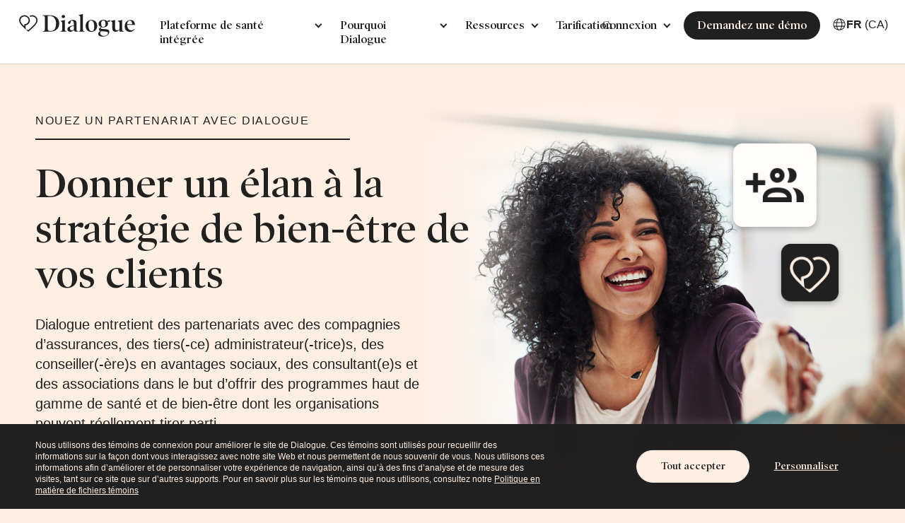

--- FILE ---
content_type: text/html; charset=UTF-8
request_url: https://www.dialogue.co/fr/partenaires
body_size: 46467
content:
<!doctype html><!--[if lt IE 7]> <html class="no-js lt-ie9 lt-ie8 lt-ie7" lang="fr" > <![endif]--><!--[if IE 7]>    <html class="no-js lt-ie9 lt-ie8" lang="fr" >        <![endif]--><!--[if IE 8]>    <html class="no-js lt-ie9" lang="fr" >               <![endif]--><!--[if gt IE 8]><!--><html class="no-js" lang="fr"><!--<![endif]--><head>
    <meta charset="utf-8">
    <meta http-equiv="X-UA-Compatible" content="IE=edge,chrome=1">
    <meta name="author" content="Dialogue">
    <meta name="description" content="Dialogue collabore avec de nombreux partenaires pour offrir des soins de santé de qualité aux employeurs et aux employés partout au Canada.">
    <meta name="generator" content="HubSpot">
    <title>Devenez un de nos partenaires | Dialogue</title>
    <link rel="shortcut icon" href="https://www.dialogue.co/hubfs/favicon.ico">
    
<meta name="viewport" content="width=device-width, initial-scale=1">

    <script src="/hs/hsstatic/jquery-libs/static-1.4/jquery/jquery-1.11.2.js"></script>
<script>hsjQuery = window['jQuery'];</script>
    <meta property="og:description" content="Dialogue collabore avec de nombreux partenaires pour offrir des soins de santé de qualité aux employeurs et aux employés partout au Canada.">
    <meta property="og:title" content="Devenez un de nos partenaires | Dialogue">
    <meta name="twitter:description" content="Dialogue collabore avec de nombreux partenaires pour offrir des soins de santé de qualité aux employeurs et aux employés partout au Canada.">
    <meta name="twitter:title" content="Devenez un de nos partenaires | Dialogue">

    

    
    <style>
a.cta_button{-moz-box-sizing:content-box !important;-webkit-box-sizing:content-box !important;box-sizing:content-box !important;vertical-align:middle}.hs-breadcrumb-menu{list-style-type:none;margin:0px 0px 0px 0px;padding:0px 0px 0px 0px}.hs-breadcrumb-menu-item{float:left;padding:10px 0px 10px 10px}.hs-breadcrumb-menu-divider:before{content:'›';padding-left:10px}.hs-featured-image-link{border:0}.hs-featured-image{float:right;margin:0 0 20px 20px;max-width:50%}@media (max-width: 568px){.hs-featured-image{float:none;margin:0;width:100%;max-width:100%}}.hs-screen-reader-text{clip:rect(1px, 1px, 1px, 1px);height:1px;overflow:hidden;position:absolute !important;width:1px}
</style>

<link rel="stylesheet" href="https://www.dialogue.co/hubfs/hub_generated/module_assets/1/81396074820/1742561491150/module_Dialogue_Aug2022_Menu.min.css">
<link rel="stylesheet" href="https://www.dialogue.co/hubfs/hub_generated/module_assets/1/46837817896/1742561203538/module_Dialogue_May2021_Login_Menu.min.css">
<link rel="stylesheet" href="https://www.dialogue.co/hubfs/hub_generated/module_assets/1/144333857843/1742561723755/module_lang-switcher.min.css">
<link rel="stylesheet" href="https://www.dialogue.co/hubfs/hub_generated/module_assets/1/144341309332/1742561725686/module_region-switcher.min.css">
<link rel="stylesheet" href="https://www.dialogue.co/hubfs/hub_generated/module_assets/1/144351609454/1742561727619/module_region-banner.min.css">

<style>
  .animated-hero {
    min-height: 735px;
    overflow: hidden;
    position: relative;
    z-index: 1; 
  }
  .animated-hero .page-center {
    max-width: 1220px !important;
    padding: 30px 20px;
    min-height: inherit;
    display: -webkit-box;
    display: -ms-flexbox;
    display: flex;
    align-items: flex-start;
    justify-content: flex-start;
  }
  .animated-hero .text {
    max-width: 60% !important;
    z-index: 2;
  }
  .animated-hero .text h1 {
    font-weight: 400 !important;
    line-height: 86px;
    margin: 0;
  }
  .animated-hero .text .title {
    font-size: 16px;
    line-height: 20px;
    text-transform: uppercase;
    font-weight: 500;
    display: block;
    letter-spacing: 1.5px;
    margin: 40px 0 30px;
    padding: 20px 0 15px;
    border-bottom: solid 2px #212020;
    color: #212020;
    max-width: 445px;
  }
  .animated-hero .tagline{
    margin-top: 25px;
    font-size: 20px;
    line-height: 28px;
    max-width: 550px;
    color: #212020;
    width: 100%;
  }
  .animated-hero .text .text-holder .primary-cta{
    min-width: 226px;
    width: 100%;
    min-height: 68px;
    border-radius: 50px;
    font-size: 25px;
    line-height: 28px;
    padding-top: 20px !important;
    border: 1px solid transparent;
    transition: all 0.5s ease;
  }
  .animated-hero .text .text-holder .cta-contain {
    padding-top: 40px;
    display: flex;
    align-items: center;
  }
  .animated-hero .text .text-holder .cta-contain a {
    box-sizing: border-box !important;
    border-radius: 70px;
    min-width: 391px;
    min-height: 68px;
    padding: 10px 15px;
    font-family: "Poynter Oldstyle Disp Semi Bd";
    font-style: normal;
    font-weight: 400;
    font-size: 24px;
    line-height: 28px;
    color: #FFEFE2;
    border: 1px solid #212120;
    background-color: #212120;
    display: inline-flex;
    align-items: center;
    justify-content: center;
    transition: all 0.5s ease;
  }
  .animated-hero .text .text-holder a:hover,
  .animated-hero .text .text-holder .primary-cta:hover,
  .animated-hero .text .text-holder .cta-contain a.btn-primary:hover{
    color: #212120 !important;
    border-color: #212120 !important;
    background-color: transparent !important;
  }
  .animated-hero .animate-items {
    position: absolute;
    right: 50%; top: 0;
    transform: translateX(50%);
    width: 1440px;
    max-width: 100vw;
    display: flex;
    align-items: flex-end;
    opacity: 0; z-index: 0;
  }
  .animated-hero .animate-items .animate-item {
    position: absolute;
    right: 0;
    bottom: 0;
    display: none;
    max-width: 730px;
    width: 100%;
    min-height: 710px;
  }
  .animated-hero .animate-items .animate-item .animate-img {
    position: absolute;
    bottom: 5px;
    right: 0;
    max-height: 100%;
  }
  .animated-hero .animate-items .animate-item.active {
    display: block;
  }
  .animated-hero .animate-items .animate-item .animate-img.mobile-img {
    display: none;
  }
  @media (min-width:1441px){
    .animated-hero .animate-items {
      width: 100vw;
    }
  }
  @media (max-width:1280px){
    .animated-hero {
      min-height: 700px;
    }
    .animated-hero .animate-items .animate-item {
      top: 0;
      /*       transform: scale(0.9); */
      max-width: 690px;
      min-height: 690px;
    }
    .animated-hero .text h1 {
      font-size: 58px;
      line-height: 64px;
    }
    .animated-hero .tagline {
      font-size: 20px;
      line-height: 28px;
    }
  }
  @media (max-width:1210px){
    .animated-hero .animate-items .animate-item {
      transform: scale(0.9);
    }
  }
  @media (max-width: 1170px){
    .animated-hero .animate-items {
      max-width: 100%;
    }
    .animated-hero .animate-items .animate-item {
      left: unset;
      right: 0;
    }
  }
  @media (max-width: 991px) {
    .animated-hero .page-center {
      flex-direction: column-reverse;
      align-items: center;
      padding: 0 !important;
    }
    .animated-hero .text {
      padding: 60px 35px 40px !important;
    }
    .animated-hero .text .title {
      margin-top: 0;
      padding-top: 0;
      font-size: 14px;
      line-height: 16px;
    }
    .animated-hero .text .text-holder {
      display: flex;
      flex-direction: column;
    }
    .animated-hero .text .text-holder .primary-cta {
      margin: 30px auto 0;
      min-width: 212px;
      min-height: 50px;
      font-size: 16px;
      line-height: 20px;
      padding-top: 15px !important;
    }
    .animated-hero .text .text-holder .cta-contain {
      margin: 0 auto ;
      text-align: center;
    }
    .animated-hero .tagline {
      margin-top: 15px;
    }
    .animated-hero .text {
      max-width: 100% !important;
      margin-bottom: 0;
      padding-bottom: 0 !important;
    }
    .animated-hero .animate-items {
      position: relative;
      min-height: 600px;
      max-width: 1250px;
      margin: 73px auto 0;
      width: 100%;
    }
    .animated-hero .animate-items .animate-item {
      max-width: 70%;      
      width: 100%;
      left: 50%;
      transform: translateX(-50%);
    }

  }
  @media (max-width:767px){

    .animated-hero .animate-items .animate-item {
      left: 50%;
      transform: translate(-50%, 0%);
      min-height: auto;
      max-height: 410px;
      /*       max-width: 400px; */
      max-width: 100%;
    }
    .animated-hero .text .text-holder .cta-contain a {
      min-width: 230px !important;
      min-height: 44px;
      padding: 10px 30px !important;
      font-size: 16px;
      line-height: 20px;
    }
    .animated-hero .tagline br{
      display: none;
    }
    .animated-hero .animate-items .animate-item .animate-img {
      bottom: 85px;
    }
    .animated-hero .animate-items .animate-item .animate-img.desktop-img{
      display: none !important;
    }
    .animated-hero .animate-items .animate-item .animate-img.mobile-img {
      display: block;
      width: 100%;
    }
    .animated-hero .animate-items .animate-item .animate-img.mobile-img img{
      width: 100%;
    }
    .animated-hero {
      margin-bottom: 32px;
    }
  }
  @media (max-width:575px) {
    .animated-hero .text h1 {
      font-size: 42px;
      line-height: 50px;
    }
    .animated-hero .tagline {
      font-size: 16px;
      line-height: 24px;
    }
    .animated-hero .text .text-holder .cta-contain {
      flex-direction: column;
    }
    .animated-hero .text .text-holder .cta-contain .hs_cos_wrapper:last-child {
      margin-left: 0;
      margin-top: 32px;
    }
    .animated-hero .text .text-holder .cta-contain .hs_cos_wrapper:last-child a {
      font-size: 16px !important;
      line-height: 20px !important;
      padding: 0 !important;
    }
  }
</style>

<link rel="stylesheet" href="https://www.dialogue.co/hubfs/hub_generated/module_assets/1/190958296418/1752158662662/module_Partners_Logos_2025.min.css">
<link rel="stylesheet" href="https://www.dialogue.co/hubfs/hub_generated/module_assets/1/190970482957/1752158914616/module_EAP_Experience_2025.min.css">
<link rel="stylesheet" href="https://www.dialogue.co/hubfs/hub_generated/module_assets/1/191472745482/1752159028077/module_Exp_Org_Plateform_Journey_V2.min.css">
<link rel="stylesheet" href="https://www.dialogue.co/hubfs/hub_generated/module_assets/1/191037988147/1750340735148/module_Partners_Forms_module.min.css">
<link rel="stylesheet" href="https://www.dialogue.co/hubfs/hub_generated/module_assets/1/29964788924/1763711330574/module_Footer_Social_and_Copyright_-_Dialogue_May2020.min.css">
    

    
<!--  Added by GoogleAnalytics integration -->
<script>
var _hsp = window._hsp = window._hsp || [];
_hsp.push(['addPrivacyConsentListener', function(consent) { if (consent.allowed || (consent.categories && consent.categories.analytics)) {
  (function(i,s,o,g,r,a,m){i['GoogleAnalyticsObject']=r;i[r]=i[r]||function(){
  (i[r].q=i[r].q||[]).push(arguments)},i[r].l=1*new Date();a=s.createElement(o),
  m=s.getElementsByTagName(o)[0];a.async=1;a.src=g;m.parentNode.insertBefore(a,m)
})(window,document,'script','//www.google-analytics.com/analytics.js','ga');
  ga('create','UA-91231709-2','auto');
  ga('send','pageview');
}}]);
</script>

<!-- /Added by GoogleAnalytics integration -->

<!--  Added by FacebookPixel integration -->
<script>
// Comprehensive fbclid parameter sanitization to prevent cookie injection vulnerabilities
(function() {
  var url = new URL(window.location.href);
  var fbclid = url.searchParams.get('fbclid');
  if (fbclid) {
    // Facebook Click IDs should only contain alphanumeric characters, dots, dashes, and underscores
    var validPattern = /^[A-Za-z0-9._-]+$/;
    
    // Check for dangerous patterns that could cause WAF blocks or XSS
     var hasDangerousContent = (
      fbclid.length > 500 ||              // excessively long values
      !validPattern.test(fbclid)          // invalid characters
    );
    
    if (hasDangerousContent) {
      // Remove malicious fbclid to prevent malformed cookie injection
      url.searchParams.delete('fbclid');
      window.history.replaceState({}, '', url.toString());
      
      // Log the security event for monitoring
      console.warn('HubSpot Security: Removed dangerous fbclid parameter to prevent cookie injection');
    }
  }
})();

var _hsp = window._hsp = window._hsp || [];
_hsp.push(['addPrivacyConsentListener', function(consent) {
  var hasConsent = consent && (consent.allowed || (consent.categories && consent.categories.advertisement));

  !function(f,b,e,v,n,t,s)
  {if(f.fbq)return;n=f.fbq=function(){n.callMethod?
  n.callMethod.apply(n,arguments):n.queue.push(arguments)};
  if(!f._fbq)f._fbq=n;n.push=n;n.loaded=!0;n.version='2.0';
  n.queue=[];t=b.createElement(e);t.async=!0;
  t.src=v;s=b.getElementsByTagName(e)[0];
  s.parentNode.insertBefore(t,s)}(window, document,'script',
  'https://connect.facebook.net/en_US/fbevents.js');

  if (hasConsent) {
    fbq('consent', 'grant');
    fbq('init','1754152658211986');
    fbq('track','PageView');
  } else {
    fbq('consent', 'revoke');
  }
}]);
</script>

<!-- /Added by FacebookPixel integration -->

<!--  Added by GoogleTagManager integration -->
<script>
var _hsp = window._hsp = window._hsp || [];
window.dataLayer = window.dataLayer || [];
function gtag(){dataLayer.push(arguments);}

var useGoogleConsentModeV2 = true;
var waitForUpdateMillis = 1000;



var hsLoadGtm = function loadGtm() {
    if(window._hsGtmLoadOnce) {
      return;
    }

    if (useGoogleConsentModeV2) {

      gtag('set','developer_id.dZTQ1Zm',true);

      gtag('consent', 'default', {
      'ad_storage': 'denied',
      'analytics_storage': 'denied',
      'ad_user_data': 'denied',
      'ad_personalization': 'denied',
      'wait_for_update': waitForUpdateMillis
      });

      _hsp.push(['useGoogleConsentModeV2'])
    }

    (function(w,d,s,l,i){w[l]=w[l]||[];w[l].push({'gtm.start':
    new Date().getTime(),event:'gtm.js'});var f=d.getElementsByTagName(s)[0],
    j=d.createElement(s),dl=l!='dataLayer'?'&l='+l:'';j.async=true;j.src=
    'https://www.googletagmanager.com/gtm.js?id='+i+dl;f.parentNode.insertBefore(j,f);
    })(window,document,'script','dataLayer','GTM-N98ZDR5');

    window._hsGtmLoadOnce = true;
};

_hsp.push(['addPrivacyConsentListener', function(consent){
  if(consent.allowed || (consent.categories && consent.categories.analytics)){
    hsLoadGtm();
  }
}]);

</script>

<!-- /Added by GoogleTagManager integration -->

    <link rel="canonical" href="https://www.dialogue.co/fr/partenaires">

<style>
  html body, body.popup_enabled {
    margin-top: 0 !important;
  }
</style>
<script>
  $(window).on("load", function () {
    $('body').attr('style', 'margin-top:0 !important');
    $('body').addClass('popup_enabled');
  });
</script>
<!-- Begin ProofX 
<script src="https://cdn.proof-x.com/proofx.js?px_wid=-MCNvdjo_shK7JHMJ-Vu"></script>
End ProofX -->




<meta property="og:image" content="https://www.dialogue.co/hubfs/New_UI_Book_a_demo_thumbnail_FR-1.png">
<meta property="og:image:width" content="1200">
<meta property="og:image:height" content="630">
<meta property="og:image:alt" content="Devenez un de nos partenaires | Dialogue">
<meta name="twitter:image" content="https://www.dialogue.co/hubfs/New_UI_Book_a_demo_thumbnail_FR-1.png">
<meta name="twitter:image:alt" content="Devenez un de nos partenaires | Dialogue">

<meta property="og:url" content="https://www.dialogue.co/fr/partenaires">
<meta name="twitter:card" content="summary_large_image">
<meta http-equiv="content-language" content="fr">
<link rel="alternate" hreflang="en" href="https://www.dialogue.co/en/partners">
<link rel="alternate" hreflang="fr" href="https://www.dialogue.co/fr/partenaires">
<link rel="stylesheet" href="//7052064.fs1.hubspotusercontent-na1.net/hubfs/7052064/hub_generated/template_assets/DEFAULT_ASSET/1769718740250/template_layout.min.css">


<link rel="stylesheet" href="https://www.dialogue.co/hubfs/hub_generated/template_assets/1/29906660733/1753447429794/template_Dialogue_May2020-style.css">


    <style>
  body {
    background: #FFEFE2;
  }
  .outcome-group {
    background: linear-gradient(180deg, rgba(255, 249, 243, 0) 2.38%, #FFF9F3 18.19%);
  }
</style>
    <style>
  .stats-box-3 {  
    display: flex;
    flex-direction: column-reverse;
}
.stats-text p {
    font-size: 18px;
}
  .heading-holder h2 {
    max-width: 700px;
    margin: 0 auto 15px;
}
  .plateform-journey .single-slide .description p
 {
    color: inherit;
    font-family: Roboto, sans-serif;
    font-size: 18px;
    font-style: normal;
    font-weight: 400;
    line-height: 28px;
    margin: 0 0 5px;
}
  .plateform-journey .slide-2 .content {
    justify-content: center;  
  }
  .plateform-journey .single-slide .data-contain {
      
}
  .plateform-journey .single-slide .description p {   
    font-size: 14px;
}
  .plateform-journey .single-slide .description ul { 
    font-size: 16px;
}
  .plateform-journey .single-slide h4 {    
    margin-bottom: 5px;
}
  .cstm-sprtng-orgs .section-head {    
    max-width: 1048px;
}
  .cstm-sprtng-orgs .section-head h2 {
    margin-bottom: 20px;
}
  .emp-experience {
    padding: 0 50px 50px;
}
  .plateform-journey .slide-3 .image {
    margin-right: -276px;
}
</style>

</head>
<body class="home-new-sep   hs-content-id-191513004180 hs-site-page page " style="">
<!--  Added by GoogleTagManager integration -->
<noscript><iframe src="https://www.googletagmanager.com/ns.html?id=GTM-N98ZDR5" height="0" width="0" style="display:none;visibility:hidden"></iframe></noscript>

<!-- /Added by GoogleTagManager integration -->

    <div class="header-container-wrapper">
    <div class="header-container container-fluid">

<div class="row-fluid-wrapper row-depth-1 row-number-1 ">
<div class="row-fluid ">
<div class="span12 widget-span widget-type-global_group " style="" data-widget-type="global_group" data-x="0" data-w="12">
<div class="" data-global-widget-path="generated_global_groups/81396174978.html"><div class="row-fluid-wrapper row-depth-1 row-number-1 ">
<div class="row-fluid ">
<div class="span12 widget-span widget-type-cell custom-header-group new-header" style="" data-widget-type="cell" data-x="0" data-w="12">

<div class="row-fluid-wrapper row-depth-1 row-number-2 ">
<div class="row-fluid ">
<div class="span12 widget-span widget-type-cell cstm-head" style="" data-widget-type="cell" data-x="0" data-w="12">

<div class="row-fluid-wrapper row-depth-1 row-number-3 ">
<div class="row-fluid ">
<div class="span2 widget-span widget-type-cell custom-logo-group site-logo" style="" data-widget-type="cell" data-x="0" data-w="2">

<div class="row-fluid-wrapper row-depth-1 row-number-4 ">
<div class="row-fluid ">
<div class="span12 widget-span widget-type-custom_widget " style="" data-widget-type="custom_widget" data-x="0" data-w="12">
<div id="hs_cos_wrapper_module_225905978" class="hs_cos_wrapper hs_cos_wrapper_widget hs_cos_wrapper_type_module" style="" data-hs-cos-general-type="widget" data-hs-cos-type="module"><div class="custom-logo">
  
  <a href="https://www.dialogue.co/fr/" class="bg-lazy" data-background="https://f.hubspotusercontent30.net/hubfs/5213739/logo.svg" style="background-image: url('https://www.dialogue.co/hubfs/logo.svg');"></a>
  
</div></div>

</div><!--end widget-span -->
</div><!--end row-->
</div><!--end row-wrapper -->

</div><!--end widget-span -->
<div class="span6 widget-span widget-type-custom_widget " style="" data-widget-type="custom_widget" data-x="2" data-w="6">
<div id="hs_cos_wrapper_module_165995491662276" class="hs_cos_wrapper hs_cos_wrapper_widget hs_cos_wrapper_type_module" style="" data-hs-cos-general-type="widget" data-hs-cos-type="module"><link href="https://stackpath.bootstrapcdn.com/font-awesome/4.7.0/css/font-awesome.min.css" rel="stylesheet" integrity="sha384-wvfXpqpZZVQGK6TAh5PVlGOfQNHSoD2xbE+QkPxCAFlNEevoEH3Sl0sibVcOQVnN" crossorigin="anonymous">
<link rel="stylesheet" href="//cdn.jsdelivr.net/gh/fancyapps/fancybox@3.5.6/dist/jquery.fancybox.min.css">
<!-- <link rel="stylesheet" type="text/css" href="//cdn.jsdelivr.net/npm/slick-carousel@1.8.1/slick/slick.css"/> -->
<link rel="stylesheet" type="text/css" href="https://www.dialogue.co/hubfs/css_files/slick1.8.min.css">
<link href="https://unpkg.com/aos@2.3.1/dist/aos.css" rel="stylesheet">
<link rel="stylesheet" type="text/css" href="https://www.dialogue.co/hubfs/swiper.min.css">


<div class="header-menu-area module_165995491662276">
  <a class="custom-mobile-trigger" href="#" style="display: none;">
    <div class="nav-menu-bar"></div>
    <div class="nav-menu-bar"></div>
    <div class="nav-menu-bar"></div>
  </a>
  <div class="header-menu testoo">
    <ul>
      
      <li class="has-children">
        
        
        
        
        
        <a href="" class="fr-main-plateforme-sante-integre">
          Plateforme de santé intégrée
        </a>
        <div class="child--trigger"><i></i></div>
        <div class="dropdown-holder">
          <div class="dropdown-row">
            
            
            <div class="dropdown-col">
              <h4>Aperçu</h4>
              <ul class="dropdown-menu">
                
                <li>
                  
                  
                  
                  
                  
                  <a href="https://www.dialogue.co/fr/plateforme-de-sante-integree" class="fr-Plateforme-Sante-Integree" aria-hidden="true">
                    <span class="icon">
                      
                      
                      
                      
                      
                      
                      <img class="simple-icon" src="https://www.dialogue.co/hubfs/new-menu-icons/Dialogue%20IHP.svg" alt="Dialogue IHP" loading="lazy" style="max-width: 100%; height: auto;">
                      
                    </span>
                    <span class="text-contain">
                      <span class="text">Plateforme de santé intégrée</span>
                      
                      
                      <p class="tagline">Améliorez la santé et le bien-être de votre organisation grâce à notre plateforme.</p>
                      
                    </span>
                  </a>
                </li>
                
                <li>
                  
                  
                  
                  
                  
                  <a href="https://www.dialogue.co/fr/pourquoi-dialogue" class="fr-ce-qui-nous-rend-uniques" aria-hidden="true">
                    <span class="icon">
                      
                      
                      
                      
                      
                      
                      <img class="simple-icon" src="https://www.dialogue.co/hubfs/new-menu-icons/How%20were%20different.svg" alt="How were different" loading="lazy" style="max-width: 100%; height: auto;">
                      
                    </span>
                    <span class="text-contain">
                      <span class="text">Ce qui nous rend uniques</span>
                      
                      
                      <p class="tagline">Des résultats concrets pour les membres grâce à la télémédecine et aux Soins humains.</p>
                      
                    </span>
                  </a>
                </li>
                
                <li>
                  
                  
                  
                  
                  
                  <a href="https://www.dialogue.co/fr/nos-clients" class="fr-nos-clients" aria-hidden="true">
                    <span class="icon">
                      
                      
                      
                      
                      
                      
                      <img class="simple-icon" src="https://www.dialogue.co/hubfs/new-menu-icons/Our%20medical%20team%20is%20fully%20trained.svg" alt="Our medical team is fully trained" loading="lazy" style="max-width: 100%; height: auto;">
                      
                    </span>
                    <span class="text-contain">
                      <span class="text">Nos clients</span>
                      
                      
                      <p class="tagline">Améliorez la productivité, réduisez l’absentéisme et créez une culture d’entreprise positive.</p>
                      
                    </span>
                  </a>
                </li>
                
              </ul>
            </div>
            
            <div class="dropdown-col">
              <h4>Nos programmes</h4>
              <ul class="dropdown-menu">
                
                <li>
                  
                  
                  
                  
                  
                  <a href="https://www.dialogue.co/fr/pae" class="fr-programme-aide-aux-employes" aria-hidden="true">
                    <span class="icon">
                      
                      
                      
                      
                      
                      
                      <img class="simple-icon" src="https://www.dialogue.co/hubfs/EAP-1.png" alt="EAP" loading="lazy" style="max-width: 100%; height: auto;">
                      
                    </span>
                    <span class="text-contain">
                      <span class="text">Programme d’aide aux employé(e)s</span>
                      
                      
                      <p class="tagline">Des services de bien-être essentiels pour le bonheur et la santé, sur une seule plateforme.</p>
                      
                    </span>
                  </a>
                </li>
                
                <li>
                  
                  
                  
                  
                  
                  <a href="https://www.dialogue.co/fr/sante-mentale" class="fr-sante-mentale-plus" aria-hidden="true">
                    <span class="icon">
                      
                      
                      
                      
                      
                      
                      <img class="simple-icon" src="https://www.dialogue.co/hubfs/Mental%20Health.png" alt="Mental Health" loading="lazy" style="max-width: 100%; height: auto;">
                      
                    </span>
                    <span class="text-contain">
                      <span class="text">Santé mentale+</span>
                      
                      
                      <p class="tagline">Des soins de santé mentale souples, personnalisés et fondés sur la science.</p>
                      
                    </span>
                  </a>
                </li>
                
                <li>
                  
                  
                  
                  
                  
                  <a href="https://www.dialogue.co/fr/sante-physique" class="fr-soins-primaires" aria-hidden="true">
                    <span class="icon">
                      
                      
                      
                      
                      
                      
                      <img class="simple-icon" src="https://www.dialogue.co/hubfs/Primary%20Care.png" alt="Primary Care" loading="lazy" style="max-width: 100%; height: auto;">
                      
                    </span>
                    <span class="text-contain">
                      <span class="text">Soins primaires</span>
                      
                      
                      <p class="tagline">Un parcours complet pour les membres, accessible à partir de notre plateforme novatrice.</p>
                      
                    </span>
                  </a>
                </li>
                
                <li>
                  
                  
                  
                  
                  
                  <a href="https://www.dialogue.co/fr/programme-bien-etre-pour-employes" class="fr-bien-etre" aria-hidden="true">
                    <span class="icon">
                      
                      
                      
                      
                      
                      
                      <img class="simple-icon" src="https://www.dialogue.co/hubfs/Wellness.png" alt="Bien-être" loading="lazy" style="max-width: 100%; height: auto;">
                      
                    </span>
                    <span class="text-contain">
                      <span class="text">Bien-être</span>
                      
                      <span class="badge" style="background:"></span>
                      
                      
                      <p class="tagline">Donnez à vos membres les moyens d’adopter de manière proactive des habitudes saines.</p>
                      
                    </span>
                  </a>
                </li>
                
              </ul>
            </div>
            
            
            
            <div class="dropdown-col featured col">
              <h4>Nos fonctionnalités</h4>
              <ul class="dropdown-menu">
                
                <li>
                  
                  
                  
                  
                  
                  <a href="https://www.dialogue.co/fr/sante-physique/sante-des-femmes-et-de-la-famille" class="fr-rapport-rendement-sante-ROI" aria-hidden="true">
                    <span class="icon">
                      
                      
                      
                      
                      
                      
                      <img class="simple-icon" src="https://www.dialogue.co/hubfs/new-menu-icons/Integrated%20health%20reporting.svg" alt="Integrated health reporting" loading="lazy" style="max-width: 100%; height: auto;">
                      
                    </span>
                    <span class="text-contain">
                      <span class="text">Santé des femmes et de la famille</span>
                      
                      
                      <p class="tagline">À venir en 2026 : Faites partie des premières personnes à découvrir le tout nouveau service de Dialogue.</p>
                      
                    </span>
                  </a>
                </li>
                
                <li>
                  
                  
                  
                  
                  
                  <a href="https://www.dialogue.co/fr/calculatrice-de-rendement-pae" class="fr-rendement" aria-hidden="true">
                    <span class="icon">
                      
                      
                      
                      
                      
                      
                      <img class="simple-icon" src="https://www.dialogue.co/hubfs/new-menu-icons/Measurable%20results.svg" alt="Measurable results" loading="lazy" style="max-width: 100%; height: auto;">
                      
                    </span>
                    <span class="text-contain">
                      <span class="text">Calculatrice d'économies de coûts générées par le PAE</span>
                      
                      
                      <p class="tagline">Mesurez ce qui compte grâce à la calculatrice d’économies de coûts générées par le PAE de Dialogue.</p>
                      
                    </span>
                  </a>
                </li>
                
                <li>
                  
                  
                  
                  
                  
                  <a href="https://www.dialogue.co/fr/rapport-sur-la-sante-et-le-bien-etre" class="fr-rapport-sur-la-sante-et-le-bien-etre" aria-hidden="true">
                    <span class="icon">
                      
                      
                      
                      
                      <img class="simple-icon" src="https://www.dialogue.co/hs-fs/hubfs/health_and_safety.png?width=20&amp;height=20&amp;name=health_and_safety.png" alt="health_and_safety" loading="lazy" width="20" height="20" srcset="https://www.dialogue.co/hs-fs/hubfs/health_and_safety.png?width=10&amp;height=10&amp;name=health_and_safety.png 10w, https://www.dialogue.co/hs-fs/hubfs/health_and_safety.png?width=20&amp;height=20&amp;name=health_and_safety.png 20w, https://www.dialogue.co/hs-fs/hubfs/health_and_safety.png?width=30&amp;height=30&amp;name=health_and_safety.png 30w, https://www.dialogue.co/hs-fs/hubfs/health_and_safety.png?width=40&amp;height=40&amp;name=health_and_safety.png 40w, https://www.dialogue.co/hs-fs/hubfs/health_and_safety.png?width=50&amp;height=50&amp;name=health_and_safety.png 50w, https://www.dialogue.co/hs-fs/hubfs/health_and_safety.png?width=60&amp;height=60&amp;name=health_and_safety.png 60w" sizes="(max-width: 20px) 100vw, 20px">
                      
                    </span>
                    <span class="text-contain">
                      <span class="text">Rapport sur la santé et le bien-être</span>
                      
                      
                      <p class="tagline">Découvrez les facteurs clés de style de vie qui ont des répercussions sur la santé de vos membres et apprenez comment améliorer le bien-être de votre organisation. </p>
                      
                    </span>
                  </a>
                </li>
                
              </ul>
            </div>
            
            

          </div>

          
          <div class="help-links">
            <ul>
              
              
              
              <li>
                <a href="https://www.dialogue.co/fr/comment-utiliser-dialogue" aria-hidden="true">
                  Comment utiliser Dialogue
                </a>
              </li>
              
              
              
              <li>
                <a href="https://www.dialogue.co/fr/nous-joindre" aria-hidden="true">
                  Nous joindre
                </a>
              </li>
              
              
              
              <li>
                <a href="https://www.dialogue.co/fr/demandez-une-demo" aria-hidden="true">
                  Parler à l’équipe des ventes
                </a>
              </li>
              
            </ul>
          </div>
          

        </div>
      </li>
      
      <li class="has-children">
        
        
        
        
        
        <a href="" class="fr-main-pourquoi-dialogue">
          Pourquoi Dialogue
        </a>
        <div class="child--trigger"><i></i></div>
        <div class="dropdown-holder">
          <div class="dropdown-row">
            
            
            <div class="dropdown-col">
              <h4>L’expérience Dialogue</h4>
              <ul class="dropdown-menu">
                
                <li>
                  
                  
                  
                  
                  
                  <a href="https://www.dialogue.co/fr/experience-entreprise" class="fr-pour-les-leaders-organisationnels" aria-hidden="true">
                    <span class="icon">
                      
                      
                      
                      
                      
                      
                      <img class="simple-icon" src="https://www.dialogue.co/hubfs/new-menu-icons/Organizational%20Leader.svg" alt="Organizational Leader" loading="lazy" style="max-width: 100%; height: auto;">
                      
                    </span>
                    <span class="text-contain">
                      <span class="text">Pour les leaders organisationnels</span>
                      
                      
                      <p class="tagline">Découvrez comment nous pouvons vous aider à générer des résultats pour votre organisation.</p>
                      
                    </span>
                  </a>
                </li>
                
                <li>
                  
                  
                  
                  
                  
                  <a href="https://www.dialogue.co/fr/partenaires" class="fr-pour-les-partenaires" aria-hidden="true">
                    <span class="icon">
                      
                      
                      
                      
                      
                      
                      <img class="simple-icon" src="https://www.dialogue.co/hubfs/new-menu-icons/Partners.svg" alt="Partners" loading="lazy" style="max-width: 100%; height: auto;">
                      
                    </span>
                    <span class="text-contain">
                      <span class="text">Pour les partenaires</span>
                      
                      
                      <p class="tagline">Ensemble, nous élevons les attentes en matière de soins de santé.</p>
                      
                    </span>
                  </a>
                </li>
                
                <li>
                  
                  
                  
                  
                  
                  <a href="https://www.dialogue.co/fr/experience-patient" class="fr-pour-nos-membres" aria-hidden="true">
                    <span class="icon">
                      
                      
                      
                      
                      
                      
                      <img class="simple-icon" src="https://www.dialogue.co/hubfs/new-menu-icons/Members.svg" alt="Members" loading="lazy" style="max-width: 100%; height: auto;">
                      
                    </span>
                    <span class="text-contain">
                      <span class="text">Pour nos membres</span>
                      
                      
                      <p class="tagline">Les membres peuvent s’attendre à une meilleure expérience par rapport aux soins traditionnels.</p>
                      
                    </span>
                  </a>
                </li>
                
                <li>
                  
                  
                  
                  
                  
                  <a href="https://www.dialogue.co/fr/prix-excellence-en-sante-organisationnelle/2025/" class="fr-prix-excellence-organisationnelle" aria-hidden="true">
                    <span class="icon">
                      
                      
                      
                      
                      
                      
                      <img class="simple-icon" src="https://www.dialogue.co/hubfs/How%20were%20different-1.png" alt="How were different-1" loading="lazy" style="max-width: 100%; height: auto;">
                      
                    </span>
                    <span class="text-contain">
                      <span class="text">Les prix Excellence en santé organisationnelle</span>
                      
                      
                      <p class="tagline">Reconnaître les meilleures organisations au Canada qui ouvrent la voie en matière de santé et de bien-être des employé(e)s.</p>
                      
                    </span>
                  </a>
                </li>
                
              </ul>
            </div>
            
            <div class="dropdown-col">
              <h4>Pourquoi Dialogue</h4>
              <ul class="dropdown-menu">
                
                <li>
                  
                  
                  
                  
                  
                  <a href="https://www.dialogue.co/fr/calculatrice-de-rendement" class="en-calculez-vos-economies" aria-hidden="true">
                    <span class="icon">
                      
                      
                      
                      
                      
                      
                      <img class="simple-icon" src="https://www.dialogue.co/hs-fs/hubfs/currency_exchange.png?width=18&amp;height=18&amp;name=currency_exchange.png" alt="Calculez vos économies" loading="lazy" width="18" height="18" style="max-width: 100%; height: auto;" srcset="https://www.dialogue.co/hs-fs/hubfs/currency_exchange.png?width=9&amp;height=9&amp;name=currency_exchange.png 9w, https://www.dialogue.co/hs-fs/hubfs/currency_exchange.png?width=18&amp;height=18&amp;name=currency_exchange.png 18w, https://www.dialogue.co/hs-fs/hubfs/currency_exchange.png?width=27&amp;height=27&amp;name=currency_exchange.png 27w, https://www.dialogue.co/hs-fs/hubfs/currency_exchange.png?width=36&amp;height=36&amp;name=currency_exchange.png 36w, https://www.dialogue.co/hs-fs/hubfs/currency_exchange.png?width=45&amp;height=45&amp;name=currency_exchange.png 45w, https://www.dialogue.co/hs-fs/hubfs/currency_exchange.png?width=54&amp;height=54&amp;name=currency_exchange.png 54w" sizes="(max-width: 18px) 100vw, 18px">
                      
                    </span>
                    <span class="text-contain">
                      <span class="text">Calculez vos économies</span>
                      
                      
                      <p class="tagline">Une dépense, les avantages sociaux virtuels de grande qualité offerts à votre personnel? Non. C’est un investissement.</p>
                      
                    </span>
                  </a>
                </li>
                
                <li>
                  
                  
                  
                  
                  
                  <a href="https://www.dialogue.co/fr/pourquoi-la-telemedecine" class="fr-pourquoi-les-soins-virtuels" aria-hidden="true">
                    <span class="icon">
                      
                      
                      
                      
                      
                      
                      <img class="simple-icon" src="https://www.dialogue.co/hubfs/new-menu-icons/Virtual%20Care.svg" alt="Virtual Care" loading="lazy" style="max-width: 100%; height: auto;">
                      
                    </span>
                    <span class="text-contain">
                      <span class="text">Pourquoi les soins virtuels?</span>
                      
                      
                      <p class="tagline">Apprenez quels sont les effets positifs des soins virtuels de Dialogue.</p>
                      
                    </span>
                  </a>
                </li>
                
                <li>
                  
                  
                  
                  
                  
                  <a href="https://www.dialogue.co/fr/guide-ultime-programme-aide-aux-employes-pae" class="fr-guide-sur-les-pae" aria-hidden="true">
                    <span class="icon">
                      
                      
                      
                      
                      
                      
                      <img class="simple-icon" src="https://www.dialogue.co/hubfs/new-menu-icons/Ultimate%20Guide%20to%20EAP.svg" alt="Ultimate Guide to EAP" loading="lazy" style="max-width: 100%; height: auto;">
                      
                    </span>
                    <span class="text-contain">
                      <span class="text">Guide sur les PAE</span>
                      
                      
                      <p class="tagline">Découvrez comment Dialogue réinvente l’expérience PAE.</p>
                      
                    </span>
                  </a>
                </li>
                
                <li>
                  
                  
                  
                  
                  
                  <a href="https://www.dialogue.co/fr/a-propos" class="fr-a-propos-de-nous" aria-hidden="true">
                    <span class="icon">
                      
                      
                      
                      
                      
                      
                      <img class="simple-icon" src="https://www.dialogue.co/hubfs/new-menu-icons/Dialogue%20IHP-1.svg" alt="Dialogue IHP-1" loading="lazy" style="max-width: 100%; height: auto;">
                      
                    </span>
                    <span class="text-contain">
                      <span class="text">À propos de nous</span>
                      
                      
                      <p class="tagline">Dialogue est le principal fournisseur de services de santé et de bien-être au Canada.</p>
                      
                    </span>
                  </a>
                </li>
                
              </ul>
            </div>
            
            
            
            <div class="dropdown-col featured col">
              <h4>Travailler avec nous</h4>
              <ul class="dropdown-menu">
                
                <li>
                  
                  
                  
                  
                  
                  <a href="https://www.dialogue.co/fr/carrieres" class="fr-carrieres" aria-hidden="true">
                    <span class="icon">
                      
                      
                      
                      
                      
                      
                      <img class="simple-icon" src="https://www.dialogue.co/hubfs/new-menu-icons/Career.svg" alt="Career" loading="lazy" style="max-width: 100%; height: auto;">
                      
                    </span>
                    <span class="text-contain">
                      <span class="text">Carrières</span>
                      
                      
                      <p class="tagline">Intégrez une équipe qui aide des millions de personnes à améliorer leur bien-être.</p>
                      
                    </span>
                  </a>
                </li>
                
                <li>
                  
                  
                  
                  
                  
                  <a href="https://www.dialogue.co/fr/diversite-et-inclusion" class="fr-diversite-et-inclusion" aria-hidden="true">
                    <span class="icon">
                      
                      
                      
                      
                      
                      
                      <img class="simple-icon" src="https://www.dialogue.co/hubfs/Our_medical_team_is_fully_trained%20(1).svg" alt="Diversité et Inclusion" loading="lazy" style="max-width: 100%; height: auto;">
                      
                    </span>
                    <span class="text-contain">
                      <span class="text">Culture, soins et communauté</span>
                      
                      
                      <p class="tagline">Desservant notre communauté avec une équipe superbe et diversifiée.</p>
                      
                    </span>
                  </a>
                </li>
                
              </ul>
            </div>
            
            

          </div>

          
          <div class="help-links">
            <ul>
              
              
              
              <li>
                <a href="https://www.dialogue.co/fr/comment-utiliser-dialogue" aria-hidden="true">
                  Comment utiliser Dialogue
                </a>
              </li>
              
              
              
              <li>
                <a href="https://www.dialogue.co/fr/nous-joindre" aria-hidden="true">
                  Nous joindre
                </a>
              </li>
              
              
              
              <li>
                <a href="https://www.dialogue.co/fr/demandez-une-demo" aria-hidden="true">
                  Parler à l’équipe des ventes
                </a>
              </li>
              
            </ul>
          </div>
          

        </div>
      </li>
      
      <li class="has-children">
        
        
        
        
        
        <a href="" class="fr-main-ressources">
          Ressources
        </a>
        <div class="child--trigger"><i></i></div>
        <div class="dropdown-holder has-featured">
          <div class="dropdown-row">
            
            
            <div class="dropdown-col">
              <h4>Apprendre</h4>
              <ul class="dropdown-menu">
                
                <li>
                  
                  
                  
                  
                  
                  <a href="https://www.dialogue.co/fr/ressources" class="fr-centre-de-ressources" aria-hidden="true">
                    <span class="icon">
                      
                      
                      
                      
                      
                      
                      <img class="simple-icon" src="https://www.dialogue.co/hubfs/new-menu-icons/Resource%20Centre.svg" alt="Resource Centre" loading="lazy" style="max-width: 100%; height: auto;">
                      
                    </span>
                    <span class="text-contain">
                      <span class="text">Centre de ressources</span>
                      
                      
                      <p class="tagline">Découvrez les nouvelles, le contenu et les rapports destinés aux leaders des RH.</p>
                      
                    </span>
                  </a>
                </li>
                
                <li>
                  
                  
                  
                  
                  
                  <a href="https://www.dialogue.co/fr/blogue" class="fr-blogue" aria-hidden="true">
                    <span class="icon">
                      
                      
                      
                      
                      
                      
                      <img class="simple-icon" src="https://www.dialogue.co/hubfs/new-menu-icons/Blog.svg" alt="Blog" loading="lazy" style="max-width: 100%; height: auto;">
                      
                    </span>
                    <span class="text-contain">
                      <span class="text">Blogue</span>
                      
                      
                      <p class="tagline">Apprenez-en plus sur la santé, le <br>bien-être organisationnel et la vie chez Dialogue.</p>
                      
                    </span>
                  </a>
                </li>
                
                <li>
                  
                  
                  
                  
                  
                  <a href="https://www.dialogue.co/fr/nos-clients#etude-de-cas" class="fr-etudes-de-cas" aria-hidden="true">
                    <span class="icon">
                      
                      
                      
                      
                      
                      
                      <img class="simple-icon" src="https://www.dialogue.co/hubfs/new-menu-icons/Case%20Study.svg" alt="Case Study" loading="lazy" style="max-width: 100%; height: auto;">
                      
                    </span>
                    <span class="text-contain">
                      <span class="text">Études de cas</span>
                      
                      
                      <p class="tagline">Découvrez comment nous améliorons le bien-être et la santé de nos clients.</p>
                      
                    </span>
                  </a>
                </li>
                
                <li>
                  
                  
                  
                  
                  
                  <a href="https://www.dialogue.co/fr/infolettre" class="fr-infolettre" aria-hidden="true">
                    <span class="icon">
                      
                      
                      
                      
                      
                      
                      <img class="simple-icon" src="https://www.dialogue.co/hubfs/A%20beautiful%20office.png" alt="A beautiful office" loading="lazy" style="max-width: 100%; height: auto;">
                      
                    </span>
                    <span class="text-contain">
                      <span class="text">Infolettre </span>
                      
                      
                      <p class="tagline">Garder une longueur d’avance sur les actualités relatives aux avantages sociaux et au bien-être.</p>
                      
                    </span>
                  </a>
                </li>
                
              </ul>
            </div>
            
            <div class="dropdown-col">
              <h4>Aide</h4>
              <ul class="dropdown-menu">
                
                <li>
                  
                  
                  
                  
                  
                  <a href="https://www.dialogue.co/fr/comment-utiliser-dialogue" aria-hidden="true">
                    <span class="icon">
                      
                      
                      
                      
                      
                      
                      <img class="simple-icon" src="https://www.dialogue.co/hubfs/new-menu-icons/Dialogue%20IHP-1.svg" alt="Dialogue IHP-1" loading="lazy" style="max-width: 100%; height: auto;">
                      
                    </span>
                    <span class="text-contain">
                      <span class="text">Comment utiliser Dialogue</span>
                      
                      
                      <p class="tagline">Découvrez comment obtenir des informations sur l'accès à votre compte, la communication avec un(e) prestataire de soins, etc.</p>
                      
                    </span>
                  </a>
                </li>
                
                <li>
                  
                  
                  
                  
                  
                  <a href="https://help.dialogue.co/hc/fr" class="fr-aide" aria-hidden="true">
                    <span class="icon">
                      
                      
                      
                      
                      
                      
                      <img class="simple-icon" src="https://www.dialogue.co/hubfs/new-menu-icons/Help.svg" alt="Help" loading="lazy" style="max-width: 100%; height: auto;">
                      
                    </span>
                    <span class="text-contain">
                      <span class="text">Aide</span>
                      
                      
                      <p class="tagline">Besoin d’aide? Voici des conseils et des réponses de l’équipe Dialogue.</p>
                      
                    </span>
                  </a>
                </li>
                
                <li>
                  
                  
                  
                  
                  
                  <a href="https://www.dialogue.co/fr/demandez-une-demo" class="Parlez à notre équipe de ventes" aria-hidden="true">
                    <span class="icon">
                      
                      
                      
                      
                      
                      
                      <img class="simple-icon" src="https://www.dialogue.co/hubfs/new-menu-icons/Sales%20Team.svg" alt="Sales Team" loading="lazy" style="max-width: 100%; height: auto;">
                      
                    </span>
                    <span class="text-contain">
                      <span class="text">Parlez à notre équipe de ventes</span>
                      
                      
                      <p class="tagline">Obtenez de l’aide de notre équipe de ventes.</p>
                      
                    </span>
                  </a>
                </li>
                
              </ul>
            </div>
            
            
            
            
            <div class="dropdown-col featured posts">
              <h4>En vedette</h4>
              
              <div class="featured-post">
                <div class="post-image">
                  <a href="https://www.dialogue.co/fr/2025/dialogues-eclaires/la-conference-sur-le-bien-etre-des-employes" class="fr-featured-post-3" aria-hidden="true">
                    
                    
                    
                    
                    <img src="https://www.dialogue.co/hs-fs/hubfs/dialogue-eclaires-nav.jpg?width=240&amp;height=140&amp;name=dialogue-eclaires-nav.jpg" alt="Dialogues éclairés" loading="lazy" width="240" height="140" srcset="https://www.dialogue.co/hs-fs/hubfs/dialogue-eclaires-nav.jpg?width=120&amp;height=70&amp;name=dialogue-eclaires-nav.jpg 120w, https://www.dialogue.co/hs-fs/hubfs/dialogue-eclaires-nav.jpg?width=240&amp;height=140&amp;name=dialogue-eclaires-nav.jpg 240w, https://www.dialogue.co/hs-fs/hubfs/dialogue-eclaires-nav.jpg?width=360&amp;height=210&amp;name=dialogue-eclaires-nav.jpg 360w, https://www.dialogue.co/hs-fs/hubfs/dialogue-eclaires-nav.jpg?width=480&amp;height=280&amp;name=dialogue-eclaires-nav.jpg 480w, https://www.dialogue.co/hs-fs/hubfs/dialogue-eclaires-nav.jpg?width=600&amp;height=350&amp;name=dialogue-eclaires-nav.jpg 600w, https://www.dialogue.co/hs-fs/hubfs/dialogue-eclaires-nav.jpg?width=720&amp;height=420&amp;name=dialogue-eclaires-nav.jpg 720w" sizes="(max-width: 240px) 100vw, 240px">
                    
                  </a>
                </div>
                <div class="post-data">
                  <h4><a class="fr-featured-post-3" href="https://www.dialogue.co/fr/2025/dialogues-eclaires/la-conference-sur-le-bien-etre-des-employes" aria-hidden="true">Dialogues éclairés 2026</a></h4>
                  <div class="post-desc"><p>Soyez des nôtres en personne à Montréal pour notre conférence 2026 sur le bien-être des employé(e)s.</p></div>
                  <a class="read-more fr-featured-post-3" href="https://www.dialogue.co/fr/2025/dialogues-eclaires/la-conference-sur-le-bien-etre-des-employes" aria-hidden="true">Réservez votre place</a>
                </div>
              </div>
              
              <div class="featured-post">
                <div class="post-image">
                  <a href="https://www.dialogue.co/fr/2025/le-bien-etre-en-milieu-de-travail" class="fr-featured-post-2" aria-hidden="true">
                    
                    
                    
                    
                    <img src="https://www.dialogue.co/hs-fs/hubfs/Newsletter%20-%20B2B%20-%20March2025%20-%20Featured-1.png?width=250&amp;height=125&amp;name=Newsletter%20-%20B2B%20-%20March2025%20-%20Featured-1.png" alt="Le bien-être en milieu de travail en 2025" loading="lazy" width="250" height="125" srcset="https://www.dialogue.co/hs-fs/hubfs/Newsletter%20-%20B2B%20-%20March2025%20-%20Featured-1.png?width=125&amp;height=63&amp;name=Newsletter%20-%20B2B%20-%20March2025%20-%20Featured-1.png 125w, https://www.dialogue.co/hs-fs/hubfs/Newsletter%20-%20B2B%20-%20March2025%20-%20Featured-1.png?width=250&amp;height=125&amp;name=Newsletter%20-%20B2B%20-%20March2025%20-%20Featured-1.png 250w, https://www.dialogue.co/hs-fs/hubfs/Newsletter%20-%20B2B%20-%20March2025%20-%20Featured-1.png?width=375&amp;height=188&amp;name=Newsletter%20-%20B2B%20-%20March2025%20-%20Featured-1.png 375w, https://www.dialogue.co/hs-fs/hubfs/Newsletter%20-%20B2B%20-%20March2025%20-%20Featured-1.png?width=500&amp;height=250&amp;name=Newsletter%20-%20B2B%20-%20March2025%20-%20Featured-1.png 500w, https://www.dialogue.co/hs-fs/hubfs/Newsletter%20-%20B2B%20-%20March2025%20-%20Featured-1.png?width=625&amp;height=313&amp;name=Newsletter%20-%20B2B%20-%20March2025%20-%20Featured-1.png 625w, https://www.dialogue.co/hs-fs/hubfs/Newsletter%20-%20B2B%20-%20March2025%20-%20Featured-1.png?width=750&amp;height=375&amp;name=Newsletter%20-%20B2B%20-%20March2025%20-%20Featured-1.png 750w" sizes="(max-width: 250px) 100vw, 250px">
                    
                  </a>
                </div>
                <div class="post-data">
                  <h4><a class="fr-featured-post-2" href="https://www.dialogue.co/fr/2025/le-bien-etre-en-milieu-de-travail" aria-hidden="true">Rapport | Le bien-être en milieu de travail en 2025</a></h4>
                  <div class="post-desc"><p>Des réflexions fondées sur des données portant sur le bien-être de vos équipes qui vous aident à prendre des décisions éclairées par rapport au PAE de votre organisation.</p></div>
                  <a class="read-more fr-featured-post-2" href="https://www.dialogue.co/fr/2025/le-bien-etre-en-milieu-de-travail" aria-hidden="true">Téléchargez le rapport</a>
                </div>
              </div>
              
              <div class="featured-post">
                <div class="post-image">
                  <a href="https://www.dialogue.co/fr/prix-excellence-en-sante-organisationnelle/2025/" class="fr-featured-post-1" aria-hidden="true">
                    
                    
                    
                    
                    <img src="https://www.dialogue.co/hs-fs/hubfs/NAV_Dialogue_Awards_FR.png?width=240&amp;height=140&amp;name=NAV_Dialogue_Awards_FR.png" alt="NAV_Dialogue_Awards_FR" loading="lazy" width="240" height="140" srcset="https://www.dialogue.co/hs-fs/hubfs/NAV_Dialogue_Awards_FR.png?width=120&amp;height=70&amp;name=NAV_Dialogue_Awards_FR.png 120w, https://www.dialogue.co/hs-fs/hubfs/NAV_Dialogue_Awards_FR.png?width=240&amp;height=140&amp;name=NAV_Dialogue_Awards_FR.png 240w, https://www.dialogue.co/hs-fs/hubfs/NAV_Dialogue_Awards_FR.png?width=360&amp;height=210&amp;name=NAV_Dialogue_Awards_FR.png 360w, https://www.dialogue.co/hs-fs/hubfs/NAV_Dialogue_Awards_FR.png?width=480&amp;height=280&amp;name=NAV_Dialogue_Awards_FR.png 480w, https://www.dialogue.co/hs-fs/hubfs/NAV_Dialogue_Awards_FR.png?width=600&amp;height=350&amp;name=NAV_Dialogue_Awards_FR.png 600w, https://www.dialogue.co/hs-fs/hubfs/NAV_Dialogue_Awards_FR.png?width=720&amp;height=420&amp;name=NAV_Dialogue_Awards_FR.png 720w" sizes="(max-width: 240px) 100vw, 240px">
                    
                  </a>
                </div>
                <div class="post-data">
                  <h4><a class="fr-featured-post-1" href="https://www.dialogue.co/fr/prix-excellence-en-sante-organisationnelle/2025/" aria-hidden="true">Les prix Excellence en santé organisationnelle</a></h4>
                  <div class="post-desc"><p>Découvrez les organisations pionnières en bien-être des employé(e)s.</p></div>
                  <a class="read-more fr-featured-post-1" href="https://www.dialogue.co/fr/prix-excellence-en-sante-organisationnelle/2025/" aria-hidden="true">Découvrir les récipiendaires</a>
                </div>
              </div>
              
            </div>
            

          </div>

          
          <div class="help-links">
            <ul>
              
              
              
              <li>
                <a href="https://www.dialogue.co/fr/comment-utiliser-dialogue" aria-hidden="true">
                  Comment utiliser Dialogue
                </a>
              </li>
              
              
              
              <li>
                <a href="https://www.dialogue.co/fr/nous-joindre" aria-hidden="true">
                  Nous joindre
                </a>
              </li>
              
              
              
              <li>
                <a href="https://www.dialogue.co/fr/demandez-une-demo" aria-hidden="true">
                  Parler à l’équipe des ventes
                </a>
              </li>
              
            </ul>
          </div>
          

        </div>
      </li>
      
      <li class="">
        
        
        
        
        
        <a href="https://www.dialogue.co/fr/tarification" class="fr-tarification">
          Tarification
        </a>
        <div class="child--trigger"><i></i></div>
        <div class="dropdown-holder">
          <div class="dropdown-row">
            
            
            

          </div>

          

        </div>
      </li>
      
      <li class="help-li">

        <div class="help-centre">
          <h4>Aide</h4>
          <div class="help-content"><p><span data-metadata="<!--(figmeta)eyJmaWxlS2V5IjoiRzQ1aWhkb2J6NFVzWFZabFQxdTdxdSIsInBhc3RlSUQiOjExNDk5ODA2MDcsImRhdGFUeXBlIjoic2NlbmUifQo=(/figmeta)-->"></span><span data-buffer="<!--(figma)ZmlnLWtpd2kPAAAAYDEAAO19eZgjSXVnREqqo6uPuS9muO/LMz0nN6lUqpRdkjInM6XqHo+RVaWsKtEqSVZK1VNjjLmMMQw35r4Xc5v7HGMWY4wxizHG2GYxZjHGXpb1sl4vy7Is693fexF5qLqHb/eP/cdfz/dNxYsXL1+8ePHixYsXmeovy0YUx93tKNwfR0IcO+E6zU4Qmn4o8F/[base64]/2zdBxm0CW2rYVuj6gBdIzysW6w2yX7Hrd8QICl30QYQJ5hg759mqrbvodz62fWmUmK+iqWbErUFxGdzi0T5JIR4K6YxHiaHCqUXZpto85TXTWZOwFQehYa6SqC4Oa6dmddSesdfSzF1luswmeLODFFllWue5aa6hdsu5UVtlKLgWvBo30soZdcUwAl9ec1Vod/1PzFQEYqMFeqcEOlO3XTer0qnUzqDmdED2jdq+26TtmmeW/OtTANQx0LOgDtXsnJNpG7xPsdMfRen+6E0Z3TNXMHA5ubZm+jVaBh7QSJWRruGz3RggWpCYYLqqFtFpx10nO4rn0WfJM36zXsQJgpI2Or4e3MI+u21XCLtrN1U7FhOQmd75Eddh6iyrLVKk6zPUQw269YpOKV8qDaNhrwMSgbs8Mgk5YgyyrtGxE0/UbvFhlxfTXbBLUaLTqoaMWS4HsBmZRbvnUVLTcupvWSjwb/MxCAMNniC0NT1RczCTqS+qRpLqczdKhwK2GHeaB2krN9CtpjRep7dvKnI7YJ616K8Ako3K0xuM9FphhK7X4C7gXABfWWw2n6QZOSF1c5HX7Qz1/i4Fbd2iiBHRacbC00BuJCoxMUVSyPrDUABIKc0VLA7hCigORnvai0zB5ZCUs9xMOgAVnF2402OwOIqV0+EHfDi3Wd9Wh4UlMFHcSqgkr2Ftb0aYWtOhgefjwgiYsB42i4rteVpVVF4sVE9isYN20SC6jbFpr86gCGa7FPmnBhVk5yiWLlgc/[base64]/acurYALB6gSxqM6F1WdcaTLxCilrI+7XFzHN1rkN9KVc/jvpyrn496ody9RtQX8nVb0T9cK5+E+pHLMe38r0fVaM9MeqTZhrY0XxgRdlu2zQCmQzcKI9Gg6g7dMdRMvnFVlMtPqgRj5EbBiyDVjn0TYaNk7wm2RZZ+bXRpH/naDjtDvC49mq5uYWdshaMEy1sIFWHJcyebkeTaR/[base64]/k+ZxNR34U9+8E61RFLA5rJpVDppBBj4WT2XBTm59RcQLasomnQOjpsGZkMN0fREGkx46p8wNX+77QNslCpAXrUraC6BH7Z9OivaIQ2g3P9U2OHIsJGyhzGqWaPGsLASiTDQCOo7t5Wk1jOqYanO9t0C5LILH3ITBiWFGzXaO7s7SrVGqUYWTkYgAX+AFrNINAE/3cwj09B7XrySmYrZBCzWKOVYlZnZjF0/[base64]/QigZduBwsZPpWEhgYUCFbRugrOKYhNJAvI44u+q7aTRZyKESx1vM4ZSLLeUwqY9d8FpBTeE0s8UMk/[base64]/MI8N1WuyHDyBrOEQAfSTYnIwGg0p/ohY/hNar5Gf4U2iY/[base64]/CMnHEkfpUwqtBSs7sbCVnY6u72B/uglzFtfQAMMJnGm5P+eIpagWjb3Um/i0dmu9Gkv1ntb88mUC02O32IFDA7zCcAidMnZ30Aczfzjwbj7iaMeu5ZD/GYi/nU27XEOVefu87BoEqTSwPMc4BPR+6CYYQnMGee3/zTVnccw5izR7D++CQmUXSSiuHZOBWR6AUgOmmNIl5kiggsAYXBrgJcyPH3Er3nxUJEjL8IjBGMAGB5AlYyJielcmDTvNQkYmx28NWoO2UF/530cBBDk7COe0yipTAsLyB8gaRByQKiLOn80kLgNCkyXHT9ShPlkln1qX250mRndKjZapBIK4hfKcdyGDseDelIRZVHKbBFeQxnOyovME2OpS+0VHkRDhNUXhyo+iV+mzMDl9LCRHlZsM7ZucutYJ3KKzA5hL/Ssji5c1WggpR71RzOv12t44NrXL9J8t2blILyPtjfaCrvWwn5yHi/at2kcdy/serTBv2AALaG8oEIzqn/B1URS6J8cE2VD6mpfh8aqvrDblXlwz1VPoIOHCgfWa+Wqf4o1+Py0X7I5c956vlrvbUm6em6OtwHyuMoSc7r/bBO9RtQUv1Gs+y3Ud5klttUvxklyX1LW/F5TBsCoXxsub5O8/M4lET3eJRE9wRzrUbjeKJ1gg9ST7KqvBCebHlcN62WT3RlbPVUt+DcqKxUFX+7ivM+yirK4yhXUV6PsoZuqT8HJfE/UVPjQW+rJE+95p4gu0FAyLFc00EggdI94d18C0rvhHcL8bn1hPeYa1H6J7xrb0AZ1E806LkQeTyib2FXo3lpU5yFch0lyXGysdYg/KlmnQOr25qttRDlz2MDILluRxmg/IU2FI7yKV4QEr6DkvC/6K/5VO/6Xo3KDb9VpnnfDBBgouyFSo4obHKov4VpovnbbiNZhHKnrdr7bTXup7bX2F5Ot/3QRzlAeRzlbhDA8woxREn1EcrrUY5R3oDyl1DeiHKC8iaUMcqbUU5Rkp5mKB+Dci8I4LOFOIOS+N2BkvjtoyR+d6Ikfr+Mkvg9DSXx+xWUxO/pKInfr6Ikfs+QQXCcGD5TWm2W8FkEEMtnE0A8n0MAMf01Aojrcwkgtr9OAPF9HgHE+DcIIM7PB8CivoAA4nwXAcT5hQQQ5xcRQJxfTABxfgkBxPmlBBDnlxFAnF9OAHF+BQCW+TcJIM6vJIA4v4oA4vxqAojzawggzq8lgDi/jgDi/HoCiPMbCCDObwRwPXF+EwHE+c0EEOe3EECc30oAcf5XBBDntxFAnH+LAOL8dgKI8zsIIM7vBHADcX4XAcT53QQQ5/cQQJzfSwBx/m0CiPP7CCDO7yeAOH+AAOL8QQKI84cA3EicP0wAcf4IAcT5owQQ548RQJw/TgBx/gQBxPmTBBDnuwkgzr9DAHH+FICbiPPvEkCcP00Acf7XBBDnzxBAnH+PAOL8WQKI8+8TQJw/RwBx/gMCiPPnAdxMnP+QAOL8BQKI8x8RQJy/SABx/jcEEOcvEUCc/5gA4vxlAojznxBAnL8C4Bbi/KcEEOevEkCc/4wA4vw1AojznxNAnP+CAOL8lwQQ568TQJz/LQHE+RsA2EX9FQHE+ZsEEOe/JoA4f4sA4vzvCCDO3yaAOP8NAcT5OwQQ578lgDh/Vx5MsyC0mmK7FseFTEIsg2LKRnc8piBHGluT0S6FZdMR/hrlwWhDSLmxP41iUZAqvyOMAq6Qdqg+pIgM8VevO+0y7aIotPu9aCQMI6GJr29NBkRU7Q9wcrUomjR7T8WRXsilKQmFOC/e6fZGZ2KAxk5/ewc5gx3EfYgke9G02x8AKkYYS0xBBiLKPeQUIiRuAC9Mo13O9Kmmxb3+Bs6emwQvcU5ddauvDIVx6P9vl5uImCZdjG1ZLG9MiOcQPaN2iIURxiU8ARcIuUmKQFhtjCjCnFIAXtjrx/0NRFtSFFHoq5CjohQjEo/FL8oF8B7GW6PJroCu+zwbTxdLDIQ7iJ6HJPnTxXJ3CByOFA61AHGBQiDeQziKOVsUF6Kez/1fJA5NRjiAgASSrMTUAODwFqvPImH1rD1LiiNjGkyVm+DGxdFod/TUvgU+HtKzUOOiPLbHdvAMKS5CKnW7P8QhhXpc7/emO+j/4jlsLSJVAX0JhZwNzEAFJiWM0uloX+wIuQVsvT9M6DBnhKn0tyMIVMCZADUVqE5FkSrrirCE9DpqHPPy0IxCFxenYXcbfUkCm6QOWGeyHjiJqzo/urnTpeA9msSgkGmNO3IqNEojJtjdiybIJUZhF7Mm/lHKwoATjJyAuh1ziduNAaSPsQ3J0vZgf7wTY/+RC730hiLG7iMX1WNtdAgUJFzagvCpNp4n5fJWdzDYQEaqioZY7MhDOzCnCZifLo/[base64]/YCWZhWjgfuAYhO2iQ83DJ4oOQYO4QoObliWq9GQHBbGqfqSozxnWcFBdY+8xe5sSvKyk1CUxjwlKto2DV5UIIbAakTUa4JEQnoOH2ACoCEelR9tRUgFYAaM5a3+IFrDGsf6irkRT53EalTd1LrYQ3CiJy4exqPHGCPEksVkVyoN+vC/k31SRDgKZhuUCdgAGSHEnZKMZjwawtZUR4uz4daA0v6Uzs1zXOrHraQp6gkplpXUVvJ8oxvDhJReCpsJVnGV49nGoB/vgBn1S9KGozDq7tYz6agT42AnBQe7M9mji0GTooMpjdoojHSdWLlbwRlIiinSxDSz2ELmRJifqnPzbR//v+LMSaUgNyHJI4q1ugQWxhJvZpeQJNgfeDPb2oqjKVZBYdLt9We08xWzXa2EIt3VFuLxJOr2QLEY74zOQNfYj8sRNNgjkwX5UkjbHS9wZ7hFQQX35wnZmylrxsOGh31rRA2VaK+/mVw/JWk4OqfxFZm0cHLmXILBOGTmKIODekE96CfbH5aMftiy1jscm8kDncBDUgVBMuxWL3uMBkN3epiP/lYfrgaGi6cUz49gS3ehQ3h4T/[base64]/PwZ5Rc2dT2s0obEA7nA10ir3ZHSJHKWHae9vV0WQTq49ur+FBTsdAL83iyNyIR4PZNCrTeAm5rAVsr+oehOFUO03b1rlgs75ungoAyDrHCXR/iVFMSewbBEczwoDvTJdbYTjbDbBQobxYYLPWixPRbKywAZkutsHtGdzRRNcWN7Xul8bkpXA5epNYXoUHxqRx9IROZMoqDQw8OBMQnMHyhXr5BbIlAccwt2GrvREuBZt0QGBIwlOaUxkQ3fajQE7Ud9cIY+hXsQp2taqu7YvIILk+QSV9T7sA1wE3zfxye4vqS7nGZN/SG4qRewJTgkHSFEP6mDD6kRhzkaxV1I1sq9KZe/[base64]/[base64]/UHZNn6Tml0ERWQ9hEcbdiSPgkE8dsG4c7+B4IBaEwYBC3jTG0kvugXqikKsqgpun1OshwTusQt0y7LJll6hUqMf0Y09FXBRuwvLeJweZMlhx35PiGUYOqTUkvi/la5RzgCEtius0qPhG/TgYbU21RQfUBOYfkDgpjoatcQ+nJt3hB4HDVAwSmjegrrx8gnmLjAkKMQ4kmZDY42olihGgjtlKVpDx0q4J8HskRnMOv/QViRxerilzcl+WSOr1hzuI3+k4rmTBqE4i5ajROZG44a1JAxluhn5HgtabUNrwzrSBg76s4V1JA+1DGfrdCTonD3ZAJQbaP5nb5b0uLC9G2lf+njznU+WUFE9+lhWMCVgFZgz9/o2M0yoCNBxMp/tt8mnupAelivcZ8geJ3thrZop7uxR3ghtj5+3olwGlD+SPB08DTzolqRaeGMTCv5Inb6NXNZVPV+h0weVm850SITbMkeJpBIvqSVbdi/UZaN5CXpJg6eHXSvFLWVWZLA7z+kABUfMSvw15E6z61j00fzc5s0DntLr+IqmzMH9Je7cSXnmLr0P9FjKHSF1quqjXTgf8jWRIMLUuNtl3S/njeRSOHu+V8idSJX6seeY/zXqjmaxEW0iWGPL5tM9kaMxfLJ5vyBfMo01ch28Pd1FDAsSQdyEUR77MnETl2QYmlfalD3LCSEc4lyaw0p8DF9TdnnTHO+SF4MWXxWUHUIrwRIpNboWXxeUHcYp0bYrVZSKpmH+T8MHivudAqwfCtKUNM+aXBx8q7ncWUhG3CG/BpYrLxP0TWDW1qZpLa1whHjCPUWTrA2xEOh+zJR6a1VTz7aShJpwtkm8PS2DV9AvMDsaHexfx8KSi2p5CpJwCwAU2AoTRsE7BO/KkFN/+6lwrtpw7prMuIpmM4hkw2JSk0scqiEhk+O881TPzVMqpk2ryJM/Kk8AbUKIR6Gfn0cEARhn1bosmIzQ9J9/U1Ff36rWBp+KC6uxGPd1iAPd1disyKCoOGOIuK9ds0bX+GKm8HM5LIpMJbrmw7cBRJMy3cPfDlOk6+6IkvbXiaFLnQ0DSsoj7jOloGzFjzx26ob6Rj8We/OMUv7U11/BlmSbzxBcM3C1wTyQTSYOFJuVzDOqt3O/[base64]/BBmdah4pfKPIFPij5A8bKMojyaTke75+Dy8oM052L0iowoa+nTVjOGeWO/gZX95kGacIQwAa0ZySslbXSI1rAKY3hUjBrq57X1KjmLz84wPMvYGFFohPHVOPgA7k0ap6RN0W/[base64]/qprglDkqyBq+qhpwsEM2pib+TFXV1o7611TdmyDhNdkP+nfSUzXxd3No7p/OkTFE+nvVlBdcNZXFv9dNO/1BTz+6OhnRS4TfUy1aLJ5CYP/DHFYZAdDfV2hmw/yDaLAF5fyDwie7Ix4RJ8QLcXAD0o/2YG/RbTT1d2DSX2xgOnWqmE6lHMG+gJaHytoGlGNJG+7KGspgtp15HTiiF8qMFR8jPyDFa3K4EE8hBf3aHKqSZaNfJ6Nu+hKsjyg7o/Kw60aTPdy5IitB0chHEfNyWgCNTF8XH8uh6EXxFfHxTFadev6YFJ+QMN0kcxuiSTTF7+S6Cvu70WhGOv9UnrLRRQX/s4f4XYlK0pIbwadlL4I9DrmOXQ6KHnQplfmZXAfBzmg26AWY8qnJN8u05P8kE9XJWMfiU4b8TtbEUwENcdZBfNYQ/0OqFBOFkThkyC/p+lwe6htS/lWiGzpMgof4lhT/lOFsnBGB+a8Zpo6R8lESRix+mOH5aWyE2BX/W4bF8wr3owxnYdlhsljUWHxbyv+VtVGgk+Z9vivF/5Y48h34FPOw+C8K28LM60W4LP47NMwnyXPct71Zin/mNMyBG7s3Shw2N4FHInXzdB3bwowSce80xLONAQI4GNdePzrDtF82xCsN7lYHaYj2pHhtkpqyMCi4yjj1369DrIa7eg/TvIHlAKWK99Iy2x0zuy8Z4reNM5wpCvZxdu4FdOgWP5HipTm0pb5jWhQv08iKGiPu46aTKPnM6cdSvFy3W91NRN8mGMbQJla7eIVucYbj2TRNrr7REG/QDbQDTvtjrIo3akxtBPNUc/wjJFhwubbO+ABu8TRpFsP7LU3biKbdHg3ozYZ4rsbZe6QJ8XpD/rrGeNhR4VX3G9Fwphzd2w35GwZPkz86k3ijGHup+IhCw3PMdodzLR9VLXhAzTpCJEN8TCEV+Tp5aEZ/HBlerBacUOzhbLdKlhVPsdOJ/6lWKBoqEDtpeK8hnonjL9wxlH2IAbXDPLHLnyoNYUoY9dGspprLNLfK1dlDkoOcwLGzkIrYijgLlJiKvsy48GysIrdjLCkHC2PCl9Ow8SvmMYqsvtvHeOp9FCC5EoWuqebGlNYN3MZpuAcQ3CtfVyTuBkxg7uO+B4oHHsQp0pOwDFhBfrNHEPCgs7GK/BTymD1k3fhrOPQnHikeeQClCH9RKSHAOQ24GFkp+ah5lKLDGsHZnSchxuFE3CIePY9RZBtYdXDVlEOLxeel/LlcXVFsqtcOyAYQ8Ylrs6pq71HCFYcYvu0fJRXVNt4iz9LAeQWnaZ5fTGN8FlIRY52yXKMq5kcKOiUmVUWwp8ZZxowom0meB/UZ6hiO5gtSPl9Cq2y3ZCFoe5GMec/LPpMIxZvgzSiqDXZHoynufGnC36zpcFCNkTe/HVk61WNIiotxMUYAGL5fE2ISMYebnKiFvkUbF7KbGQ7Sg8mHJS75kIqj+GISDSt98nZ0O/sRzSV1NV+V4m7Z1RczX5Pi9xNHHaQZtzrPThvBBw2jhEvAIZ5F4gFVdvmfkeIPOO81OHDT+wmJ6dUNtLVNwTghgJR/mLRl2nVIixgJEdwtodmzKMzsPvXTUvwRE8Bw+HbgpPhz1kUXu+AkmI1JjzpfTbGzie2OJ4D2hm+qUMsCT3QJvdF81MRfZwxizeEeGHxLno72w0l/exua/byBrXJvhFjFJvfq7UyQnYK+/1aSpOTtyUDL0dZogpgGCQ8a4En5H3Wes47tLEYyUv4nOcV01xGPk+bFBwzxnzEhEHTHRW4UaxiCYuscwWcimwMYgvwadsN4qoNzmNTzjGh3I+oxgy8ayA4iN7PTiHp9/UpVAVlGGAXmmWYZ4mlL+gkOYEbc3x0PEJknr0Z43WE0oOG+3tiZ7nIu7hUFZJkpZeLDB4lXFsT7je4mBskJj3p3Ixpg4B8w9ogEGO70JQXxoRRjwQ/NdjEeCs/[base64]/RzobRNSNunwb6waSdv4RWiAgz7F93llsNY0NgoxlDCSmC3eYuZQ7MvHCKM0NrRdtQecnhXHnaHejH1X1m4rNLuIR3BJv5h9vpg/eZYhi/gK5ZJ2bThTbTuCU62R3gl4K4N8XASzpJRDfqVRw4R7wT7x0IAaM02nWbN8JO/ROAS5yT8F6uaEw10N2d4ABJ0PANNGMv8w4MOoKjXpJqWWoxoXgDQrvDtrJEwVYYZbSXRFFXBBkjzv0bGlK6/QVhljIj3xxPKHrKTgi5hUjiBdLc90zHouZAh4FYzWTj1SVu7CcaRdWtZMHBhpSn/S6EH8nwypEIZOXdaAuXHY3LbtDb9AAMf+0d0A2LDMY0XBbV1ek7GsnSa+TaeyrDWk4OfQ8E/[base64]/qg4GG8Feunv8k8i4p7jKsEWYq5a1xhMA6tWDmhutXAGlhEancLSKyWgwdkcSw85dmB5Tv82ZmwPJogqb/[base64]/hr5xv1nLCOTXUT0OARNgnUzh7NZQok3jdKPbJ00uoAw9/[base64]/cjeWoP71zNaQaZvExZfWrNPJa9iYamsNeHcO/x7AW69zq8Cy5Nl92QH+yVgwwtuQFGAqwqtWsfjr66La5mdcLRLDjQWJYkpZqzu63Ow3xqEVnfFhqG+CeE3vTB4w4aTUEcs47BuiiebLYaMaX+KgwHEnyYfKKmG4hnKgJEN7HCKDNBCRIxCdIT2xZTe2YUnr3VjenNzaQtTChPI45bHk9Eezjt0pj+ETA020e6A/BXqKxhPTp+HoXad1sQoMP1OD1gcVmkqAn1wIJRRx0hhIWlS1ViasdgyGQ953KTXwnwvxXOKXjqH6AvzlOtaJQfHnihoqQ1x6BgO/[base64]/o0tiAew02cR6lCA7d6d5j8Q0Ew2HqfNI9Biuz6vrrehn7Ng4zfLaWIV1SYzP18PQGzlHJi5aLI3hJ7uyb2HqH0Zm0govPAzJWSMYCoGQ0wGAs/bimKJ1hMzpzYAgYVC8V7lt0RkmC8im5NkrdENdFJ0NP07dASzHVuBd5sNtEvGCOD6SLEz45dJHfGBXfNaDiOQV4jBcF+u7fQYjNajPLrq9AxLuNhhOqijH/6Fq0z5lPeNsxcwF3upfahgLoVh6uajeKyUGgUghoJDgM0+tyWCPxnHhy0I2nyQwp7uLbmIGz0QHY4M7/7xH/5NkXYSOw/JR/[base64]/El81xGKcuDMkIJdGG+hoD/KLRbnci+Cto6bieQgLAmuE3VssvmbIFaW6xKUhX2nQ55bzDigWXzfkEXQ1gbQr4ijPRUJTU6sBC+PYHN47hxPC4ycFQjFNkrCvkMbgVy4co5YZQyz+wZAXbea0/wNDXLw3p+d/[base64]/wtGXtSWeJhcoT9UdaINc7G5SllkUxVJMmdcgzRIsJ/WQun28OJTULWTJIR6jnyhW+FMCiFAShxnUc4H4lqvIzJLDBMOjqmOvuz+AVoA4Fs9ZAKUSf2jIC3IDSSf7R4a4cAuc2iqpgfFexNwdzCJMBit8351N434vsoebAywmhN/kVjC7FzOhBxXCCZwUl/RjC0cGmOoA3mjQGvZGAa4CTotnFORljPKjHOryjWQKY/HPhrwC61e5iiD6pVkEs9Yn20VxJfdTxs68uRPwVxJVCKyGfhW32dm3ED+Q4l7jES4YcFVgsg3gmC2uTt+HRjYx4tCCvu69ptLf2rJ2ZhQyr+S0A+8i1Qa0QOdk/laniWZMP5wXx1M85KKC9byWVM2J2S9gQqCLhU3iHpv8bh10F+5AS4RCF4uIRPqkZsx5rQ9PMtnc2UcXcml8Nm75XMTJOA6Nz41fofElZmEsDDGEZIRgqZY5DBdD1GrA1XhBFqhapu6IqrhBkMcdNOcZlMbnwi74yQUOT4iQ+vfnKh0U/OuWIqWokAkaxi7BNRVwy0nSyI8/Fxn45NBG1IykTyj5p8rBS1TrrhmipE/SHP4VLcOsO/wb5yqNBqCYsPD1PUzGivOt98zqLA7mUKV14OnuIcu7IowtaFzXEKggS9GNxVsRM/HGp/C3iVLCkoRBgLHHeJxJZQ8Ilu75GP3koMi4PiokjwbIVUL9eLpPBpnmvOED8ynuAmXM6DZM1PVHXsL0kU6t24Ak/dyuykwaTbONomDq70mLNfq5k1LtOP4u1K7H38XaDfi7VKOfOFmu3YS/h2pJgnelZpvI4wA6XHVd9bHrEbNS8dXPUx4lmmM1wl7g+cT+Qv6x9ltboEXtIs57X9yiv5c07GYL5aV1+s2nyyqEu7wS4u8VFQocr6w6qy3mcRUgy/T0AO7VUDmmqytOG8U1dP9wb5s+XrsP5tTlOb1v0DD5I8b7kVT3R5KI+DzgVvx5YKVKTz/ILJdJzAfrLORDfOr5oT4N4GH6VuPh9BOeKB9BvzqP8pFt/lmtRwXqt+YfvaZ+7Uv9YNu1ASvoOhrMcUJcT4O7Qf+01Y1l/mWrm8oVmpmbA4+t8RYW4THrXDzWc6xQDfhxgdvyLYIe7zRoPE/A8YRG+MS6WeZfWn6S0/T4J0SfXG6FIevFVKlkQGWSX+fZLNcLk8mrAFY6tCkFb/o2jbLqtkLFaxUJiVU9k7UGaEgs+mHlekV9vn2ibq+qlP0a/UiqT9etwk/[base64]/d7aY7zO3pO6brYz7aT3fHx6t1cDNm16qD6jQL7zhqMZUD6zATjT8oIpD/76Ay79i/OBK9o9IPMRueDW4CDKFh1ZtPsk9DMtQ2efDYQW41qPf1HtEMpxHUnfKoz5KGe2jcZtlQ2ru6ef0UK+lUmvwOuwZpPPjia1d31R5shuaamw30sxx5h+Vm+BQ8r8YcLPPP3B/C4pEhscAJjGY2WODxBs8DisU9qFuFh6PdYrjfVJ9As0C9fVEiEBCPUkv+ieH2DTUvMF4XNwfUQ/lskk/tw/IwvR7dZv0pX4EukJpP9ScZpUs0tZLtqrd1Sr8Ln0zr4Sv+faqghxlrIBOmMgYkkxrdZfErsN33Npiw2ioyy9A4N/g/l2mrjimIvZS6NYAe3aMU8b/e+j72sL50PdfUOgbjMkQmqlezn8gfP4DYY1+d4LOyYNLTyUG2v8lfSAMr3b+A2El5TeSIcHUujiLvfv8B8Lq097s+57zHwjnW7Fln/9AmHEeogOmPf+BMF9jnv9AePH8B8KKcIv6Tb7zhe2f/0A4T/JK3LaNKFrDKjz/gTCEIaWc/0AYDepNk/MfCCeXrQFdYaYNd2UNZTDbzrwOHNELZcaKj5EfOP+BML2pIz6T6+Ccb/Od/0C4e/4DYXH+A2G0nP9AeB6jyM5/IJzHKLINrDq4asqhnf9AWNPhoBpzwv78B8I0EiK4W0KzZ1GY5z8QPv+BMFC+fsuDDe0u+kD4/wDzDAAAlZh5kFXFFcbPfbMzwxJABGR5wLiAQlBQCb55c8UlFcslGqWISapmkIlQgUHZjAvQwqAsgoJG1AIcBUSQsIiiIOhlB5F9EVBwRBDRkU1NEZ1Ifl+/GZzKf5lK5/v6O6dPn+4+3e9iEMQszfJ+fv/Axuy6Tx3Zef/4WyfdWe+3Xa/u17fPwN6PdL1ncK+e9/a/+8qh1z441BpZ40OdzqRfYBdZS0tPD8xilh5k3DjwvqEDSkqHWGaQPdLMcqyBNTQLzMe2NpYey/h98f0l8St/8cgT8OdB7o3ErhpR+c03NU1C/eAhBYr5QG0V6HelQ0oGlRb3j99R2v/h+A3FpcOKB1um/f9hJwUkeKJzZWPFDkiybkaPksED+5XG+xx2Lxb361NSaDOCZc0PBHMCd8HgC0aZRXEWc9loszBof9fA3gOHDLS7Su4f2r94kKW6HWu6HYL/jRW39CfDB/tqcAYzj7L4/[base64]/twi/zetJ509uHz7kSHlOemWUZ5peRysqindrG5Qb2RApY00F9jjnHdgowMrC2xMYE8E9mRgYwMbF9hsivDDwDYHaVsC2xrY1FiQGWTVlHNuTcmk6vqpIwf6EtFswiVZV9T19d1c3ZaxVtbaLgmYffhfS0qG9y4uVpMpTf/[base64]/NTgBwX3BjC9h3Q2+KmEtZB5CKhX25PYacgeqDi5aV01ME69hUPg1IcnGVSG8hVCUxdrnsHfsgT2HYL9CcFhBu6tasHoMyQHfJ/l4DNKjwMLjeEUJgm6F8OfXy99C1ZN7lk58BXmWemIuBBskCNgIciRBY8NGENBmQtbRHDvSUFN2h/TAS/io8oeEY6stoaYpw10LsjcgBxFOgCcRXFNS5fzsBhal03UDWDK5u4keEeZ5Yu4DMB0hYkvduaTO3ty3xIhOYvkE4V8ImiViu9wbiKA9TUIibgjENpNiDbFyiNuKTw1xMxnttkDeRt0ArkfwJ/AxwhLwMEI4G/ItbSJNGbBqEbNiJv1Sws1Jf4dcF3CXhDhkPR5NEJdIyMW1nA7IXjE/hDgpi91Dw9W6IFgbLL+iXY1wihNwt0BWsoC+YDmCjYaMRnjeIx4LPPGbxp4jqKR2cRra/Fym89dexe1OQcYy9guws4Q9kPKERauE17FcBVNJPJvCdRnGRYpIqD7ZedKORawAuyLYu7jdTGceeDdCOJ1Ob9oohAEI1ovOMFoX9uBxBAJpE3iUSHkygi3n+un6vEzKcyRQQdESBJCrlBIclcD6LdKhsBiz0winwSoJjZghjdLqlrTyTArH/sJ0VFI4xiOpz/[base64]/QF8XsIDkDIETVcm4UVPLHwNfAEhXAKZT+Tl4DYEFaqdoVpAFdx+vXvWjSFlzC2S2h0IJWf2GBhJKGea/QgVePhfzQbs7s8EKaCpbOxvCKqjyR6Ze4EnLLnG41MEhjBeDY8qLAQt4nX2s1ChflohecQ8IbOUxW5PuVoLBI213T4Zs3GsTNGtisNgOruMrY4WQNj7cIpHdocMIWw1KA/HGjTEL8rHKIcoKMv2s2gfNK2QPIzfiDr0lJoIElEgVkTTGScktGRZTWmdEX5U2Bsha4hUDPpDHwHROSk1HVw42xO9itUeqyEMcZtBH2MPAQkasV9+lugQhGmF5MH7DiGzassMLLhGCxE0Vg9ZSDC3DUEddxCB6dxRBGN+3UodHsgahnuiq1HtwRo0RIvyMbRKxdGy/Sx+H5jW4/ikreJL0exyZskqpLQg/EGmsRE15LwJIu9JBRa/[base64]/ygGFyI8TecM8x+ScJbORzSQl4qEIPxRwptqkWgxviK2Ab81CLsQbCVEoRcTTQ+6r5RK2rM0f4lHeeJ/h8OjCHrZ7RAir3O4A8G1o7MWsSntLQRtTTSTDsgWsVnn9AxFW5B2FlDJIiG76S/5eaJMox01RD47Cximl9NfABE3TvFFXsf+CMe5SoJK7RME7jZVTUqZZHCO2TuC2mh9a2hfI1YDsqxpnli4kFX4b7LVnAlnE23DcIoY/uS0NUfx2IgQVRJwEdaT4BQSErGHsNi3KNfRwdXyEPzYZWS3DezP9VZ0+yjhp7NTfG8Y8+uxCkd5RCBDiE859XqxBjvL68Wi+HbBg1VqS7Rsu4hZ/D7chhfIDhmvVx6JjCM1ESSiQKwItTFN74q1RGhGpxNYpbAhZD0h/wTOkTAMMo7kJ3pk4bM8Sb1eixD8aj5G2EycXIK63ZDLafsx3Kn5IQzDshf1TTrbSUjfFOFmyEc0YoR7EdwyPCpo82kqwehlSCXWSR7xGOaJz5DfczIMCfgpnU6I2ySwKLeK1pi2EEHLjqbTAdkQ/UOXSsrHXeXmSWcOXcRdxu1qxsWMI+g3s+JCbuhZXogGCLaDZWYjvMSGxDQ2SlhFrizserwxllIsLSQ8g6teF7D813KF/DJfWGiV/qOShVMblA+ExbNgkU0seAVtDwL/nrPwc9pcVnEMwU2jc4LOOI8ID3hi1hP8CsESkMMIHYm1D8G1wn0rHdCtSZKEfn/WYBGxnbi+StlUSIiwnEBg0fYjguMmV+iXmH0O/VdlX4JxW9xTHhHmeWIuAnXBwo+Z5hwxjjDkG2LYaQii0JYlmV+kkurxZClzfwcOQoh+gJxKmPsRtATV44nxLnzoCS7rIY7v9bVgB41ZDZnAzgu5aeyrfGcxkSrMjYZo1yA4j/XE3KCkhQ5Bn1juEVqSMaUS2tMpprWi3S6hEZYEHWG7asHl0GlNO04GrgPkA3buevA1BPsjZBJb+KhHpp3iCb/44JsI4RLIXpJeAWYoqJZFwJA3mfeUTfoEIRdLuB9SSfQd4DLGRpsgT1SP7YRgiyCzEqmPUv0TJuJw/AsywCPRr/HEv8PWLcGQjSSTTqOYbbxi3AvhX0zC1EcxxH8lPw3eJ2ExBzUK4TQ4EUG14V6g3UTaMyQMwjqL9g+a9r/6IGypf/SfpHMbqrvKEyJ2gQynXUfpTERwNxBpOhF7Is6T0A/LUoQyhA0I9gzCToQXEQ4ihDPpHGPYXPA7CQvxOIcAFmWrHiH+PxPgEV6IYBrSEmEqta2rHk7Akk8JD/bItD09ocz45NDngv8yb43QkKHNJMR4JnTlwaJcXewmBSJEb84GNsMymrvfTsJyjqojY3MZov8IZN0JwgeNpgMJxmIg+riy6CqEUMXAENtJHm0RooMkwmMkNN06EfcTbTdNt95tZuwe3FfS1iGYgr2F+8vgbIRwMh3NpOLQj6c/kEFYhbf5H41OsO5UgyfjWQgbwDcTwi0Q1UyJR8I7T8w0WB42CcIQj4rhycZEyqOpak5DovdSMaL3qoMi+Fnk4adliMfuxPov(/figma)-->"></span><span>Besoin d’aide? </span><br><span data-metadata="<!--(figmeta)eyJmaWxlS2V5IjoiRzQ1aWhkb2J6NFVzWFZabFQxdTdxdSIsInBhc3RlSUQiOjQzMzI1OTUxMiwiZGF0YVR5cGUiOiJzY2VuZSJ9Cg==(/figmeta)-->"></span><span data-buffer="<!--(figma)ZmlnLWtpd2kPAAAAYDEAAO19eZgjSXVnREqqo6uPuS9muO/LMz0nN6lUqpRdkjInM6XqHo+RVaWsKtEqSVZK1VNjjLmMMQw35r4Xc5v7HGMWY4wxizHG2GYxZjHGXpb1sl4vy7Is693fexF5qLqHb/eP/cdfz/dNxYsXL1+8ePHixYsXmeovy0YUx93tKNwfR0IcO+E6zU4Qmn4o8F/[base64]/2zdBxm0CW2rYVuj6gBdIzysW6w2yX7Hrd8QICl30QYQJ5hg759mqrbvodz62fWmUmK+iqWbErUFxGdzi0T5JIR4K6YxHiaHCqUXZpto85TXTWZOwFQehYa6SqC4Oa6dmddSesdfSzF1luswmeLODFFllWue5aa6hdsu5UVtlKLgWvBo30soZdcUwAl9ec1Vod/1PzFQEYqMFeqcEOlO3XTer0qnUzqDmdED2jdq+26TtmmeW/OtTANQx0LOgDtXsnJNpG7xPsdMfRen+6E0Z3TNXMHA5ubZm+jVaBh7QSJWRruGz3RggWpCYYLqqFtFpx10nO4rn0WfJM36zXsQJgpI2Or4e3MI+u21XCLtrN1U7FhOQmd75Eddh6iyrLVKk6zPUQw269YpOKV8qDaNhrwMSgbs8Mgk5YgyyrtGxE0/UbvFhlxfTXbBLUaLTqoaMWS4HsBmZRbvnUVLTcupvWSjwb/MxCAMNniC0NT1RczCTqS+qRpLqczdKhwK2GHeaB2krN9CtpjRep7dvKnI7YJ616K8Ako3K0xuM9FphhK7X4C7gXABfWWw2n6QZOSF1c5HX7Qz1/i4Fbd2iiBHRacbC00BuJCoxMUVSyPrDUABIKc0VLA7hCigORnvai0zB5ZCUs9xMOgAVnF2402OwOIqV0+EHfDi3Wd9Wh4UlMFHcSqgkr2Ftb0aYWtOhgefjwgiYsB42i4rteVpVVF4sVE9isYN20SC6jbFpr86gCGa7FPmnBhVk5yiWLlgc/[base64]/acurYALB6gSxqM6F1WdcaTLxCilrI+7XFzHN1rkN9KVc/jvpyrn496ody9RtQX8nVb0T9cK5+E+pHLMe38r0fVaM9MeqTZhrY0XxgRdlu2zQCmQzcKI9Gg6g7dMdRMvnFVlMtPqgRj5EbBiyDVjn0TYaNk7wm2RZZ+bXRpH/naDjtDvC49mq5uYWdshaMEy1sIFWHJcyebkeTaR/[base64]/k+ZxNR34U9+8E61RFLA5rJpVDppBBj4WT2XBTm59RcQLasomnQOjpsGZkMN0fREGkx46p8wNX+77QNslCpAXrUraC6BH7Z9OivaIQ2g3P9U2OHIsJGyhzGqWaPGsLASiTDQCOo7t5Wk1jOqYanO9t0C5LILH3ITBiWFGzXaO7s7SrVGqUYWTkYgAX+AFrNINAE/3cwj09B7XrySmYrZBCzWKOVYlZnZjF0/[base64]/QigZduBwsZPpWEhgYUCFbRugrOKYhNJAvI44u+q7aTRZyKESx1vM4ZSLLeUwqY9d8FpBTeE0s8UMk/[base64]/MI8N1WuyHDyBrOEQAfSTYnIwGg0p/ohY/hNar5Gf4U2iY/[base64]/CMnHEkfpUwqtBSs7sbCVnY6u72B/uglzFtfQAMMJnGm5P+eIpagWjb3Um/i0dmu9Gkv1ntb88mUC02O32IFDA7zCcAidMnZ30Aczfzjwbj7iaMeu5ZD/GYi/nU27XEOVefu87BoEqTSwPMc4BPR+6CYYQnMGee3/zTVnccw5izR7D++CQmUXSSiuHZOBWR6AUgOmmNIl5kiggsAYXBrgJcyPH3Er3nxUJEjL8IjBGMAGB5AlYyJielcmDTvNQkYmx28NWoO2UF/530cBBDk7COe0yipTAsLyB8gaRByQKiLOn80kLgNCkyXHT9ShPlkln1qX250mRndKjZapBIK4hfKcdyGDseDelIRZVHKbBFeQxnOyovME2OpS+0VHkRDhNUXhyo+iV+mzMDl9LCRHlZsM7ZucutYJ3KKzA5hL/Ssji5c1WggpR71RzOv12t44NrXL9J8t2blILyPtjfaCrvWwn5yHi/at2kcdy/serTBv2AALaG8oEIzqn/B1URS6J8cE2VD6mpfh8aqvrDblXlwz1VPoIOHCgfWa+Wqf4o1+Py0X7I5c956vlrvbUm6em6OtwHyuMoSc7r/bBO9RtQUv1Gs+y3Ud5klttUvxklyX1LW/F5TBsCoXxsub5O8/M4lET3eJRE9wRzrUbjeKJ1gg9ST7KqvBCebHlcN62WT3RlbPVUt+DcqKxUFX+7ivM+yirK4yhXUV6PsoZuqT8HJfE/UVPjQW+rJE+95p4gu0FAyLFc00EggdI94d18C0rvhHcL8bn1hPeYa1H6J7xrb0AZ1E806LkQeTyib2FXo3lpU5yFch0lyXGysdYg/KlmnQOr25qttRDlz2MDILluRxmg/IU2FI7yKV4QEr6DkvC/6K/5VO/6Xo3KDb9VpnnfDBBgouyFSo4obHKov4VpovnbbiNZhHKnrdr7bTXup7bX2F5Ot/3QRzlAeRzlbhDA8woxREn1EcrrUY5R3oDyl1DeiHKC8iaUMcqbUU5Rkp5mKB+Dci8I4LOFOIOS+N2BkvjtoyR+d6Ikfr+Mkvg9DSXx+xWUxO/pKInfr6Ikfs+QQXCcGD5TWm2W8FkEEMtnE0A8n0MAMf01Aojrcwkgtr9OAPF9HgHE+DcIIM7PB8CivoAA4nwXAcT5hQQQ5xcRQJxfTABxfgkBxPmlBBDnlxFAnF9OAHF+BQCW+TcJIM6vJIA4v4oA4vxqAojzawggzq8lgDi/jgDi/HoCiPMbCCDObwRwPXF+EwHE+c0EEOe3EECc30oAcf5XBBDntxFAnH+LAOL8dgKI8zsIIM7vBHADcX4XAcT53QQQ5/cQQJzfSwBx/m0CiPP7CCDO7yeAOH+AAOL8QQKI84cA3EicP0wAcf4IAcT5owQQ548RQJw/TgBx/gQBxPmTBBDnuwkgzr9DAHH+FICbiPPvEkCcP00Acf7XBBDnzxBAnH+PAOL8WQKI8+8TQJw/RwBx/gMCiPPnAdxMnP+QAOL8BQKI8x8RQJy/SABx/jcEEOcvEUCc/5gA4vxlAojznxBAnL8C4Bbi/KcEEOevEkCc/4wA4vw1AojznxNAnP+CAOL8lwQQ568TQJz/LQHE+RsA2EX9FQHE+ZsEEOe/JoA4f4sA4vzvCCDO3yaAOP8NAcT5OwQQ578lgDh/Vx5MsyC0mmK7FseFTEIsg2LKRnc8piBHGluT0S6FZdMR/hrlwWhDSLmxP41iUZAqvyOMAq6Qdqg+pIgM8VevO+0y7aIotPu9aCQMI6GJr29NBkRU7Q9wcrUomjR7T8WRXsilKQmFOC/e6fZGZ2KAxk5/ewc5gx3EfYgke9G02x8AKkYYS0xBBiLKPeQUIiRuAC9Mo13O9Kmmxb3+Bs6emwQvcU5ddauvDIVx6P9vl5uImCZdjG1ZLG9MiOcQPaN2iIURxiU8ARcIuUmKQFhtjCjCnFIAXtjrx/0NRFtSFFHoq5CjohQjEo/FL8oF8B7GW6PJroCu+zwbTxdLDIQ7iJ6HJPnTxXJ3CByOFA61AHGBQiDeQziKOVsUF6Kez/1fJA5NRjiAgASSrMTUAODwFqvPImH1rD1LiiNjGkyVm+DGxdFod/TUvgU+HtKzUOOiPLbHdvAMKS5CKnW7P8QhhXpc7/emO+j/4jlsLSJVAX0JhZwNzEAFJiWM0uloX+wIuQVsvT9M6DBnhKn0tyMIVMCZADUVqE5FkSrrirCE9DpqHPPy0IxCFxenYXcbfUkCm6QOWGeyHjiJqzo/urnTpeA9msSgkGmNO3IqNEojJtjdiybIJUZhF7Mm/lHKwoATjJyAuh1ziduNAaSPsQ3J0vZgf7wTY/+RC730hiLG7iMX1WNtdAgUJFzagvCpNp4n5fJWdzDYQEaqioZY7MhDOzCnCZifLo/[base64]/YCWZhWjgfuAYhO2iQ83DJ4oOQYO4QoObliWq9GQHBbGqfqSozxnWcFBdY+8xe5sSvKyk1CUxjwlKto2DV5UIIbAakTUa4JEQnoOH2ACoCEelR9tRUgFYAaM5a3+IFrDGsf6irkRT53EalTd1LrYQ3CiJy4exqPHGCPEksVkVyoN+vC/k31SRDgKZhuUCdgAGSHEnZKMZjwawtZUR4uz4daA0v6Uzs1zXOrHraQp6gkplpXUVvJ8oxvDhJReCpsJVnGV49nGoB/vgBn1S9KGozDq7tYz6agT42AnBQe7M9mji0GTooMpjdoojHSdWLlbwRlIiinSxDSz2ELmRJifqnPzbR//v+LMSaUgNyHJI4q1ugQWxhJvZpeQJNgfeDPb2oqjKVZBYdLt9We08xWzXa2EIt3VFuLxJOr2QLEY74zOQNfYj8sRNNgjkwX5UkjbHS9wZ7hFQQX35wnZmylrxsOGh31rRA2VaK+/mVw/JWk4OqfxFZm0cHLmXILBOGTmKIODekE96CfbH5aMftiy1jscm8kDncBDUgVBMuxWL3uMBkN3epiP/lYfrgaGi6cUz49gS3ehQ3h4T/[base64]/PwZ5Rc2dT2s0obEA7nA10ir3ZHSJHKWHae9vV0WQTq49ur+FBTsdAL83iyNyIR4PZNCrTeAm5rAVsr+oehOFUO03b1rlgs75ungoAyDrHCXR/iVFMSewbBEczwoDvTJdbYTjbDbBQobxYYLPWixPRbKywAZkutsHtGdzRRNcWN7Xul8bkpXA5epNYXoUHxqRx9IROZMoqDQw8OBMQnMHyhXr5BbIlAccwt2GrvREuBZt0QGBIwlOaUxkQ3fajQE7Ud9cIY+hXsQp2taqu7YvIILk+QSV9T7sA1wE3zfxye4vqS7nGZN/SG4qRewJTgkHSFEP6mDD6kRhzkaxV1I1sq9KZe/[base64]/[base64]/UHZNn6Tml0ERWQ9hEcbdiSPgkE8dsG4c7+B4IBaEwYBC3jTG0kvugXqikKsqgpun1OshwTusQt0y7LJll6hUqMf0Y09FXBRuwvLeJweZMlhx35PiGUYOqTUkvi/la5RzgCEtius0qPhG/TgYbU21RQfUBOYfkDgpjoatcQ+nJt3hB4HDVAwSmjegrrx8gnmLjAkKMQ4kmZDY42olihGgjtlKVpDx0q4J8HskRnMOv/QViRxerilzcl+WSOr1hzuI3+k4rmTBqE4i5ajROZG44a1JAxluhn5HgtabUNrwzrSBg76s4V1JA+1DGfrdCTonD3ZAJQbaP5nb5b0uLC9G2lf+njznU+WUFE9+lhWMCVgFZgz9/o2M0yoCNBxMp/tt8mnupAelivcZ8geJ3thrZop7uxR3ghtj5+3olwGlD+SPB08DTzolqRaeGMTCv5Inb6NXNZVPV+h0weVm850SITbMkeJpBIvqSVbdi/UZaN5CXpJg6eHXSvFLWVWZLA7z+kABUfMSvw15E6z61j00fzc5s0DntLr+IqmzMH9Je7cSXnmLr0P9FjKHSF1quqjXTgf8jWRIMLUuNtl3S/njeRSOHu+V8idSJX6seeY/zXqjmaxEW0iWGPL5tM9kaMxfLJ5vyBfMo01ch28Pd1FDAsSQdyEUR77MnETl2QYmlfalD3LCSEc4lyaw0p8DF9TdnnTHO+SF4MWXxWUHUIrwRIpNboWXxeUHcYp0bYrVZSKpmH+T8MHivudAqwfCtKUNM+aXBx8q7ncWUhG3CG/BpYrLxP0TWDW1qZpLa1whHjCPUWTrA2xEOh+zJR6a1VTz7aShJpwtkm8PS2DV9AvMDsaHexfx8KSi2p5CpJwCwAU2AoTRsE7BO/KkFN/+6lwrtpw7prMuIpmM4hkw2JSk0scqiEhk+O881TPzVMqpk2ryJM/Kk8AbUKIR6Gfn0cEARhn1bosmIzQ9J9/U1Ff36rWBp+KC6uxGPd1iAPd1disyKCoOGOIuK9ds0bX+GKm8HM5LIpMJbrmw7cBRJMy3cPfDlOk6+6IkvbXiaFLnQ0DSsoj7jOloGzFjzx26ob6Rj8We/OMUv7U11/BlmSbzxBcM3C1wTyQTSYOFJuVzDOqt3O/[base64]/BBmdah4pfKPIFPij5A8bKMojyaTke75+Dy8oM052L0iowoa+nTVjOGeWO/gZX95kGacIQwAa0ZySslbXSI1rAKY3hUjBrq57X1KjmLz84wPMvYGFFohPHVOPgA7k0ap6RN0W/[base64]/qprglDkqyBq+qhpwsEM2pib+TFXV1o7611TdmyDhNdkP+nfSUzXxd3No7p/OkTFE+nvVlBdcNZXFv9dNO/1BTz+6OhnRS4TfUy1aLJ5CYP/DHFYZAdDfV2hmw/yDaLAF5fyDwie7Ix4RJ8QLcXAD0o/2YG/RbTT1d2DSX2xgOnWqmE6lHMG+gJaHytoGlGNJG+7KGspgtp15HTiiF8qMFR8jPyDFa3K4EE8hBf3aHKqSZaNfJ6Nu+hKsjyg7o/Kw60aTPdy5IitB0chHEfNyWgCNTF8XH8uh6EXxFfHxTFadev6YFJ+QMN0kcxuiSTTF7+S6Cvu70WhGOv9UnrLRRQX/s4f4XYlK0pIbwadlL4I9DrmOXQ6KHnQplfmZXAfBzmg26AWY8qnJN8u05P8kE9XJWMfiU4b8TtbEUwENcdZBfNYQ/0OqFBOFkThkyC/p+lwe6htS/lWiGzpMgof4lhT/lOFsnBGB+a8Zpo6R8lESRix+mOH5aWyE2BX/W4bF8wr3owxnYdlhsljUWHxbyv+VtVGgk+Z9vivF/5Y48h34FPOw+C8K28LM60W4LP47NMwnyXPct71Zin/mNMyBG7s3Shw2N4FHInXzdB3bwowSce80xLONAQI4GNdePzrDtF82xCsN7lYHaYj2pHhtkpqyMCi4yjj1369DrIa7eg/TvIHlAKWK99Iy2x0zuy8Z4reNM5wpCvZxdu4FdOgWP5HipTm0pb5jWhQv08iKGiPu46aTKPnM6cdSvFy3W91NRN8mGMbQJla7eIVucYbj2TRNrr7REG/QDbQDTvtjrIo3akxtBPNUc/wjJFhwubbO+ABu8TRpFsP7LU3biKbdHg3ozYZ4rsbZe6QJ8XpD/rrGeNhR4VX3G9Fwphzd2w35GwZPkz86k3ijGHup+IhCw3PMdodzLR9VLXhAzTpCJEN8TCEV+Tp5aEZ/HBlerBacUOzhbLdKlhVPsdOJ/6lWKBoqEDtpeK8hnonjL9wxlH2IAbXDPLHLnyoNYUoY9dGspprLNLfK1dlDkoOcwLGzkIrYijgLlJiKvsy48GysIrdjLCkHC2PCl9Ow8SvmMYqsvtvHeOp9FCC5EoWuqebGlNYN3MZpuAcQ3CtfVyTuBkxg7uO+B4oHHsQp0pOwDFhBfrNHEPCgs7GK/BTymD1k3fhrOPQnHikeeQClCH9RKSHAOQ24GFkp+ah5lKLDGsHZnSchxuFE3CIePY9RZBtYdXDVlEOLxeel/LlcXVFsqtcOyAYQ8Ylrs6pq71HCFYcYvu0fJRXVNt4iz9LAeQWnaZ5fTGN8FlIRY52yXKMq5kcKOiUmVUWwp8ZZxowom0meB/UZ6hiO5gtSPl9Cq2y3ZCFoe5GMec/LPpMIxZvgzSiqDXZHoynufGnC36zpcFCNkTe/HVk61WNIiotxMUYAGL5fE2ISMYebnKiFvkUbF7KbGQ7Sg8mHJS75kIqj+GISDSt98nZ0O/sRzSV1NV+V4m7Z1RczX5Pi9xNHHaQZtzrPThvBBw2jhEvAIZ5F4gFVdvmfkeIPOO81OHDT+wmJ6dUNtLVNwTghgJR/mLRl2nVIixgJEdwtodmzKMzsPvXTUvwRE8Bw+HbgpPhz1kUXu+AkmI1JjzpfTbGzie2OJ4D2hm+qUMsCT3QJvdF81MRfZwxizeEeGHxLno72w0l/exua/byBrXJvhFjFJvfq7UyQnYK+/1aSpOTtyUDL0dZogpgGCQ8a4En5H3Wes47tLEYyUv4nOcV01xGPk+bFBwzxnzEhEHTHRW4UaxiCYuscwWcimwMYgvwadsN4qoNzmNTzjGh3I+oxgy8ayA4iN7PTiHp9/UpVAVlGGAXmmWYZ4mlL+gkOYEbc3x0PEJknr0Z43WE0oOG+3tiZ7nIu7hUFZJkpZeLDB4lXFsT7je4mBskJj3p3Ixpg4B8w9ogEGO70JQXxoRRjwQ/NdjEeCs/[base64]/RzobRNSNunwb6waSdv4RWiAgz7F93llsNY0NgoxlDCSmC3eYuZQ7MvHCKM0NrRdtQecnhXHnaHejH1X1m4rNLuIR3BJv5h9vpg/eZYhi/gK5ZJ2bThTbTuCU62R3gl4K4N8XASzpJRDfqVRw4R7wT7x0IAaM02nWbN8JO/ROAS5yT8F6uaEw10N2d4ABJ0PANNGMv8w4MOoKjXpJqWWoxoXgDQrvDtrJEwVYYZbSXRFFXBBkjzv0bGlK6/QVhljIj3xxPKHrKTgi5hUjiBdLc90zHouZAh4FYzWTj1SVu7CcaRdWtZMHBhpSn/S6EH8nwypEIZOXdaAuXHY3LbtDb9AAMf+0d0A2LDMY0XBbV1ek7GsnSa+TaeyrDWk4OfQ8E/[base64]/qg4GG8Feunv8k8i4p7jKsEWYq5a1xhMA6tWDmhutXAGlhEancLSKyWgwdkcSw85dmB5Tv82ZmwPJogqb/[base64]/hr5xv1nLCOTXUT0OARNgnUzh7NZQok3jdKPbJ00uoAw9/[base64]/cjeWoP71zNaQaZvExZfWrNPJa9iYamsNeHcO/x7AW69zq8Cy5Nl92QH+yVgwwtuQFGAqwqtWsfjr66La5mdcLRLDjQWJYkpZqzu63Ow3xqEVnfFhqG+CeE3vTB4w4aTUEcs47BuiiebLYaMaX+KgwHEnyYfKKmG4hnKgJEN7HCKDNBCRIxCdIT2xZTe2YUnr3VjenNzaQtTChPI45bHk9Eezjt0pj+ETA020e6A/BXqKxhPTp+HoXad1sQoMP1OD1gcVmkqAn1wIJRRx0hhIWlS1ViasdgyGQ953KTXwnwvxXOKXjqH6AvzlOtaJQfHnihoqQ1x6BgO/[base64]/o0tiAew02cR6lCA7d6d5j8Q0Ew2HqfNI9Biuz6vrrehn7Ng4zfLaWIV1SYzP18PQGzlHJi5aLI3hJ7uyb2HqH0Zm0govPAzJWSMYCoGQ0wGAs/bimKJ1hMzpzYAgYVC8V7lt0RkmC8im5NkrdENdFJ0NP07dASzHVuBd5sNtEvGCOD6SLEz45dJHfGBXfNaDiOQV4jBcF+u7fQYjNajPLrq9AxLuNhhOqijH/6Fq0z5lPeNsxcwF3upfahgLoVh6uajeKyUGgUghoJDgM0+tyWCPxnHhy0I2nyQwp7uLbmIGz0QHY4M7/7xH/5NkXYSOw/JR/[base64]/El81xGKcuDMkIJdGG+hoD/KLRbnci+Cto6bieQgLAmuE3VssvmbIFaW6xKUhX2nQ55bzDigWXzfkEXQ1gbQr4ijPRUJTU6sBC+PYHN47hxPC4ycFQjFNkrCvkMbgVy4co5YZQyz+wZAXbea0/wNDXLw3p+d/[base64]/wtGXtSWeJhcoT9UdaINc7G5SllkUxVJMmdcgzRIsJ/WQun28OJTULWTJIR6jnyhW+FMCiFAShxnUc4H4lqvIzJLDBMOjqmOvuz+AVoA4Fs9ZAKUSf2jIC3IDSSf7R4a4cAuc2iqpgfFexNwdzCJMBit8351N434vsoebAywmhN/kVjC7FzOhBxXCCZwUl/RjC0cGmOoA3mjQGvZGAa4CTotnFORljPKjHOryjWQKY/HPhrwC61e5iiD6pVkEs9Yn20VxJfdTxs68uRPwVxJVCKyGfhW32dm3ED+Q4l7jES4YcFVgsg3gmC2uTt+HRjYx4tCCvu69ptLf2rJ2ZhQyr+S0A+8i1Qa0QOdk/laniWZMP5wXx1M85KKC9byWVM2J2S9gQqCLhU3iHpv8bh10F+5AS4RCF4uIRPqkZsx5rQ9PMtnc2UcXcml8Nm75XMTJOA6Nz41fofElZmEsDDGEZIRgqZY5DBdD1GrA1XhBFqhapu6IqrhBkMcdNOcZlMbnwi74yQUOT4iQ+vfnKh0U/OuWIqWokAkaxi7BNRVwy0nSyI8/Fxn45NBG1IykTyj5p8rBS1TrrhmipE/SHP4VLcOsO/wb5yqNBqCYsPD1PUzGivOt98zqLA7mUKV14OnuIcu7IowtaFzXEKggS9GNxVsRM/HGp/C3iVLCkoRBgLHHeJxJZQ8Ilu75GP3koMi4PiokjwbIVUL9eLpPBpnmvOED8ynuAmXM6DZM1PVHXsL0kU6t24Ak/dyuykwaTbONomDq70mLNfq5k1LtOP4u1K7H38XaDfi7VKOfOFmu3YS/h2pJgnelZpvI4wA6XHVd9bHrEbNS8dXPUx4lmmM1wl7g+cT+Qv6x9ltboEXtIs57X9yiv5c07GYL5aV1+s2nyyqEu7wS4u8VFQocr6w6qy3mcRUgy/T0AO7VUDmmqytOG8U1dP9wb5s+XrsP5tTlOb1v0DD5I8b7kVT3R5KI+DzgVvx5YKVKTz/ILJdJzAfrLORDfOr5oT4N4GH6VuPh9BOeKB9BvzqP8pFt/lmtRwXqt+YfvaZ+7Uv9YNu1ASvoOhrMcUJcT4O7Qf+01Y1l/mWrm8oVmpmbA4+t8RYW4THrXDzWc6xQDfhxgdvyLYIe7zRoPE/A8YRG+MS6WeZfWn6S0/T4J0SfXG6FIevFVKlkQGWSX+fZLNcLk8mrAFY6tCkFb/o2jbLqtkLFaxUJiVU9k7UGaEgs+mHlekV9vn2ibq+qlP0a/UiqT9etwk/[base64]/d7aY7zO3pO6brYz7aT3fHx6t1cDNm16qD6jQL7zhqMZUD6zATjT8oIpD/76Ay79i/OBK9o9IPMRueDW4CDKFh1ZtPsk9DMtQ2efDYQW41qPf1HtEMpxHUnfKoz5KGe2jcZtlQ2ru6ef0UK+lUmvwOuwZpPPjia1d31R5shuaamw30sxx5h+Vm+BQ8r8YcLPPP3B/C4pEhscAJjGY2WODxBs8DisU9qFuFh6PdYrjfVJ9As0C9fVEiEBCPUkv+ieH2DTUvMF4XNwfUQ/lskk/tw/IwvR7dZv0pX4EukJpP9ScZpUs0tZLtqrd1Sr8Ln0zr4Sv+faqghxlrIBOmMgYkkxrdZfErsN33Npiw2ioyy9A4N/g/l2mrjimIvZS6NYAe3aMU8b/e+j72sL50PdfUOgbjMkQmqlezn8gfP4DYY1+d4LOyYNLTyUG2v8lfSAMr3b+A2El5TeSIcHUujiLvfv8B8Lq097s+57zHwjnW7Fln/9AmHEeogOmPf+BMF9jnv9AePH8B8KKcIv6Tb7zhe2f/0A4T/JK3LaNKFrDKjz/gTCEIaWc/0AYDepNk/MfCCeXrQFdYaYNd2UNZTDbzrwOHNELZcaKj5EfOP+BML2pIz6T6+Ccb/Od/0C4e/4DYXH+A2G0nP9AeB6jyM5/IJzHKLINrDq4asqhnf9AWNPhoBpzwv78B8I0EiK4W0KzZ1GY5z8QPv+BMFC+fsuDDe0u+kD4/wD2FAAA7Zl7vJbTtsfH865LLa0SlZ2uK4UoCaGt1bsetDkXbBxsx97nc1YRdU4qKhzXaZUudCF3n8pCIaIbttLlUSG6J5HEYq+K0+qCfZwku/P9jfddefaf+3P+PGd9TOP3/MaYY4455pjzme9TFGWswEr3TXpiakHj8bUbb7j/oomXNbmwx5kDB1w3pN/tPa4cdvVV1wy64rQRZ980wppZ88+7fVfYwlpbWyssjMwyVhgV9Rly7Ygb+w8ebsVRw3vMrMSa2tFmkblv62CFmaJL+97Qv+y0XyxKJfhzIfNmQqffXbdrV30TcWR0qxxl3NFxcvT3g4f3v3lw30Flvx086D/Kzu87+Ja+w6zY/na3EyMC3NO9rrl8RwTZuOiqIQOvHVh2Xf9hZdcOGTys/8BBw8r6D/fnm5fPHCpqGE9lg74KTy6fedOIgUP7l/UZ2HfQkBtG9O9m06IFrT6NXohCi2EtqsySMibeeaRZHJ10+ZB+Q4YPscv73zBiUN+bLfd4Sv3jydH/atzCMfFNAzROEROqsrItmTH2q2sKrFBcAyIJRVbck/9Io+tRwSawd5tdYFGUqbLuzdKaSJpOLF9mpF1dktZkiu80+86iAjTrK9KaAvUpzfVp+npaU5jvU4hm7K60pkiagxYVZUbZ+KPSmmK8kcGoGM2KS9OaBmjCkRY1QNN5fFrTEE3cUOOMssJ305qS/DgFaFZ/mdYcQR9FHWXus7OapDWNpCEHDdGc0C2tKUWTtFIE91mri9OaxmgUQTGahv+W1jRBo6gzaBaOSWuOVGxkpwTN1Y+mNU3zGo3zw7NpzVF40ziFaGqXpjVHqw8zVQQr16Q1zeijCI5Ac/tfrULz4rvMfpvztvrntKZF3ltRZrR9UpTWHIO33PqMtudbpDW/QqNxGqC5p1Na0xJNLurR9sPpac2x+XEaofn612lNK8X2e4tK0bQ/P61pjTeN0xjN/svSmjbStNeajra5fdOatmhyazraZt6U1rRDk1vT0dbx3rSmPRpFrZk+NSmtKUOjCNRn2LS0pgMa9dFM/3NWWnNcfqbK6Gfz05qO9KnP6EvL05pOaDSOvI3cmNYcn/dWgmbElrTmBGmonSZo+tSkNSdK81Quo423pzWd8+MciWbH92nNSWiso0VNOVq+jtKak9HErVTXY8Izf3VSdNE4RNCYPiWN05qu9NH6FNNne/O05hRpiKCQPpe3SWu6yRszPQrNqvZpzan0sUs9Avupc1rTXX2I4GjG6dc1rTmNPuEY5W2MWY+05vR8n4g+N5yd1pxBH9VOMzTXVqQ1PdBoPspOfGFacyYaZUcz/fGStOYsNJppc/pcf1Vac7Yqvok1LCmJotyL4vB7wzK8u7oWNF+4veqJDpP/0KbTr9tP3L9t4fra4dUlhVZUXWylvAL0Ois0axw1uSfiVXePhcjujawqspGRjYrsvshGRzYmsrGRjYtsBm/BDyJbFRWsiWxtZI9nouKoQf37tFH9yyX3Yh1f++kAPJo9cEKDro39BdtKj20z7ay9nRAx+l3X9+9/V7++fdWkKtD/uCREdqI9Hlkb+yqyJtGx98Ieb12tW2YhvYpbDLHIkqezZtt6Z3hjVZidVZGx6vZ5EN5ERQIsfjgP8sZ0sz29c0bJDKcyZvMBbjQhD2xAec4mb2xbCtWzZ2+LR2VhAXZ/tsBB/AKd7kQmIqp7W9gCUYNFnYimWUv+krXQm1ZYAfHvECUVljzkssDiVx2YvVNv8RkEXeivhsVBNDitzFTkRqkuBjCsJHEwcQCR5TR2Sc7U2kCor23yYMzG9c55t4PlFjOcdS4vsORVQNkiiye7LLBAhACzLFIWgTmoi0/KfVQD5JRp+yjKg4aVJA6LLBzBk0ITgMILwCppzWnlItoyrZa07hAH5LYPYDme+iKfE3E3YBQuFdooiHiGAwtaMbdYBqBLWIV0Hx/hEKcJ+fJRks8BDCtJHCwygMjymmloME1mQ6hv8jZmOAvrIPQQtkEwXNgOYYwfdmPF4iGZw10OLDBCzoI5qIsm5T40S/nRtH0UzwPDurw/a2+zo8y6MEqDCkoLwB9gComoB4dVAFlP7G1lXVQqgKQ7Sz2zt1X3EPEOuegJ8ZNLCHIBMDuBcpFF6EEcdJF0HwLJ8TmLmg4Q6lLWDgIfSAicAnyUnIWGVRckPuwB7Y4wici1SFbtwOxV5NMiFgEWQryD/EbEWoIqZTbrILpk2aY/OUBzAPADpruQWuD4M8BxZGAFcijFGM8CUJ0+nMrV+jnweVjPcibUAFCIjw9pE/BhTwA+oQ0nKW00yjmAi7FCWhXjC4TxeU3yAhpMTVtNfcMnEDiLd0G4978QP8NV+nZlfO1fBYQkwtkOzN5jhgUQKrTkRx7q6PYnfGiWYQ0E0w5zs8x/nQM0ZCZehjmpStZBJIshtvEwG+kF9iymu2mTaF6Cwx1Y+B2BuUUvzJW2kyHXQoRjAQnE0fiYDWGNANMgkEyb+QNIRE6jWpYp+x9CfVvTToI4RDLDOYD3yI6GmwFhjK/lVkCSkR1SOSRreNzYm/0mEFO/fhQdBirtZEM9kM1G9bUsedY2FQjjFIHAi+hvZ2neFqENsRViEwrPQDETPkSMpyB9Sa4EsAJJlUuWZIoDzZ4fPhBhGcVuWKxDsQ8fyrHV0LZjsRIi0WLNQbsXOZmABOxWNLYbphcPmFophPddQHTrkINIibzb6nIfzvb1ogvjq0bjKpcQRAjwkHNnLHOw/ZyxTMrG4kOzVEo0bWvNKJ6Hi7FCkiFjx5USyDhCE4DCC8AqYZvTyiGsLYSWsBvyoNzGgHdx+XvkCyJuAYwj+Akumfh0B7kzdg6Ez+ZjiFX4aYTTsAnQhbYFxWUaH0A3NJth5/[base64]/EYMF/[base64]/iI6wCbaUhbmqVuljjAGSD+gPZHfGyCSObQ9wu0nAjBa+BxAEWh4ZB0uc6B2UXInRCky5IveTgJ+QmEtQesw0LynTwRM5J1Qr4JIVOdGXY28hURfTB9EYLJhekiRmBaDTkBcgqEzUbzCG0FhK5y9ingHohaWqWIvRDn0ZDhmHpiBwneiVT5xDWAStZiI/[base64]/gZl4T8uoPcr40GIj7K6trk7wD7WT7qcPotD98x/uci9vOwmoZkLQgIwB/JfD8FkrnYCuhQi5dDfAhhiwFyPRdvKlmbAaijPUzT6yWucuAnTbwdQrVrn0NSf/EGiNCRhxWQLWmvQSg1yXM8IEmRnap0deFZlxkHCspf2IfBYVVcYWO0LKrXWCkXsF1Z1A/2+gUcVgGwZnmtrDOU9SHF9cCKFY3ARyyJ4l5AFfjJOhWiH/[base64]/XRa9+FQ0Si8ccsFysqhPPcZI3hHieLsht/39zqQekhgHXAF6HfQ/5LoQfdR9DzEdqSWPKgZE9RiRd7nDwf+TmQrXcQNCt2RjxdCg/dz6rB0/mVXmb3C8z1Wv4NIsaYJcuAYxnyHqQ23ets3mADcZ0q+HiweU648B/bQhoR1WqZlpDJD/icCMu6pD+I+YLwP5y/+ngP3PsTQBhJ9NcQtznIHd41TBB6wVIyvlEiuwnH4WAeQS4kxQWM4r/+uwB+RbyRgISCJPzmjAHzdfEsBIiqG8NM8BZoi0q7zUKl+FiL/FRaKhoIyAkxB8d+C8XL3HNITmEDyZFXUEcoO/WrFXih3XJ5+FFHEuOU67iLZiMyrImACjWDZBMJRoWNMyGSNYDWNXkPch1ELaUB1YunouiFoINkBv0QZpeXXa3Az+Kww4I1V7Q9HrSbbOIEwCrsWiN9DtdU7QcZ/[base64]/5gChy2AdBNwzETdABfWgcsv91GAKoHexKTrRCKWRWjMlQJWVek19QVAIosjHQJQWkALJ7DyKrLZDkJMAhiylXuF/Svoe3EYqWIvYSNuV+c9IFCgDcOSZemF2aYWqkI9V1AMDjzDxS2AqAPFOqvDxTJFADb0Ea6xIIIAR6y71zNQVtZk8rtbVZCm13Tpt4glIeLsUKSISPFpQSiI0MACi8A1YNer14goS0mqphTaSoh3SlVU/YHpIos3Aqg6sJElxAzHFjyGnIWRLwCsAmLNfg6AqfJZkAXErcVxWWML0D5430LmnmwHyK1QWL1WQ2BD7rRdyGhfgn5CtIvEdU87MZikkt83ObAAhEGv4icC9iGxalIbWVNikrwWSazRZQCpqJFkpDcRT1ZicWB3kQH8HKL/zsF+GNNV+WBbDCmmy/ikCxULWAo3h2cQ9Mya70Ds+R9wlUeOZwMhQTwGes9C9mQ1bQnAFreW1xicYmD3Acp/frRZdcuLeeGip/m+LBFgOG0Z2nviRgH0HEiGROQgIevl+RhYBVEJBBa8XASMgMRTuNhM2tWgVwobwqA38bhX5GPQISbAPJY5ZJpPu3A7/b2BoQ+KukmlLyP05ZyugFQQUOSIn4rG2kez4NSGKJ6kAFMVeKlmoqnZL6D3HfIz0Vo6zRl0f6M/EdcW1RhsTYH0l7WZAGx73ZAqGGwA5jvF/F97k4XtCxHsZdtM9pj6fc2e7othJYhPo7+D7nE2c/[base64]/huD48GunnYKvTyBCO8zX8oAMy7MEMYpyWo5GwDZiSunGNSISNHsg9qM4AEH5WI1yEOPUv6wMwBkHcmDaSIiXHPhW8jM8/phhDuGDZY534cO+BUBK2oIs4wvUkVQHbzA2lWE3QyT/BdhX7jXDRChJB2Qw/sABJu8CQrklK5Anq88ywAPUqCSHOXmV7XQGijklWFbcTHGA8VgHFm7OWhwg9Jkh3E7L0mewiJN46EtrR7tERDM05TxIdswToYSH9rRviCCcDFhK5s5FPg9h/[base64]/GwdDF/OJCblsM8QWgwxJ9XuFquoQZvZy1cOUSYnVJNLc5MLsceRFE6JrlE8ASjvEsLxwITTG0WqLf8dwJFpNRFfW9eLd2Wea62H/P2fcQYQBOSpb4JyYkxBQH/jXevpPFIsCGxbnvNQ9CxGsBZRCSNb2oNYEPmXR+nsyYH/16uzMyIPiVSOBFDO9k+fyQnIKJVprU8+5koCK20SGIU5DaTuEKAPvLRrqEmOJAt+X8lWgZe5Qrka1HsU8+ttG/Bu122koI253NXYn2If1KBDC/EknTCzNMc69I9WUXyZlfieRdVyIN51eimPFVS6HKJV2IEOAh+5WIazPJLve7R+5KxCz9SnQnza9EysPFWCHJkJGrxgSiK5EAFDaA+itRqL8S2bE8dEP+bf9mk2i7zRGxDPAxg6/Cj3ZX2AToQtuCQlciAbphuhl2Hiz7Ll4KoT7xakh8xJshkgU81GA+C7lDxNOAOrQTXdLlFgceYaiFUMj6MeNzWAehSYW3edAsZ0No2roSSZIQe9h/Geim3of4HTxEe4U2V8QqAKn1l/hGCDkE5C6obtELoC6S7kNgPcsjizLWy7skb+V8JG9hIacQPoosfFh1kexD+x8=(/figma)-->"></span><span>Voici des conseils et des réponses de l’équipe Dialogue.</span></p></div>
          <a href="https://help.dialogue.co/fr/" aria-hidden="true"></a>
        </div>

        <div class="help-links" style="display: none;">
          <ul>
            
            
            
            <li>
              <a href="https://www.dialogue.co/fr/comment-utiliser-dialogue" aria-hidden="true">
                Comment utiliser Dialogue
              </a>
            </li>
            
            
            
            <li>
              <a href="https://www.dialogue.co/fr/nous-joindre" aria-hidden="true">
                Nous joindre
              </a>
            </li>
            
            
            
            <li>
              <a href="https://www.dialogue.co/fr/demandez-une-demo" aria-hidden="true">
                Parler à l’équipe des ventes
              </a>
            </li>
            
          </ul>
        </div>
      </li>
    </ul>
  </div>
</div>
<style>
  .no-nav .module_165995491662276,
  .no-login .login-menu > ul > .has-children,
  .no-cta .login-menu .hs_cos_wrapper_type_cta {
    display: none;
  }
  .module_165995491662276 .header-menu .help-links {
    background: #FFEFE2;
  }
  .cstm-head .module_165995491662276 .header-menu .help-links ul li a {
    color: #212020; 
  }
</style></div>

</div><!--end widget-span -->
<div class="span4 widget-span widget-type-cell header-menu-group" style="min-height: 0px;" data-widget-type="cell" data-x="8" data-w="4">

<div class="row-fluid-wrapper row-depth-1 row-number-5 ">
<div class="row-fluid ">
<div class="span6 widget-span widget-type-custom_widget for-desktop" style="" data-widget-type="custom_widget" data-x="0" data-w="6">
<div id="hs_cos_wrapper_module_935670718" class="hs_cos_wrapper hs_cos_wrapper_widget hs_cos_wrapper_type_module" style="" data-hs-cos-general-type="widget" data-hs-cos-type="module"><div class="login-menu">
  <ul>
    
    <li class=" has-children  ">
      
        
        
        
        
        
        <a href="">
          Connexion
        </a>
        
        <ul class="dropdown-menu">

          
          <li>
            
            
            
            
            
            
            
            <a href="https://app.dialogue.co/?lng=fr" class="connexion-membres" target="_blank" rel="noopener" aria-hidden="true">
              <span class="icon">
              
                
                
                  
                
                  
                <img src="https://www.dialogue.co/hubfs/Dialogue%20Icons/Menu%20SVG%20Icons/user-s.svg" alt="user-s" loading="lazy" width="13" height="13" style="max-width: 100%; height: auto;" class="simple-icon">
              
              
                
                
                  
                
                  
                <img src="https://www.dialogue.co/hubfs/Dialogue%20Icons/Menu%20SVG%20Icons/user-color.svg" alt="user-color" loading="lazy" width="400" height="400" style="max-width: 100%; height: auto;" class="hover-icon">
              
                
              </span>
              Connexion membres
            </a>
          </li>
          
          <li>
            
            
            
            
            
            
            
            <a href="https://admin.dialogue.co/" class="connexion-admin" target="_blank" rel="noopener" aria-hidden="true">
              <span class="icon">
              
                
                
                  
                
                  
                <img src="https://www.dialogue.co/hubfs/Dialogue%20Icons/Menu%20SVG%20Icons/lock-s.svg" alt="lock-s" loading="lazy" width="13" height="17" style="max-width: 100%; height: auto;" class="simple-icon">
              
              
                
                
                  
                
                  
                <img src="https://www.dialogue.co/hubfs/Dialogue%20Icons/Menu%20SVG%20Icons/lock-color.svg" alt="lock-color" loading="lazy" width="400" height="400" style="max-width: 100%; height: auto;" class="hover-icon">
              
                
              </span>
              Connexion administrateurs
            </a>
          </li>
          
        </ul>
        

      
    </li>
    
    <li class=" ">
      
        <span id="hs_cos_wrapper_module_935670718_" class="hs_cos_wrapper hs_cos_wrapper_widget hs_cos_wrapper_type_cta" style="" data-hs-cos-general-type="widget" data-hs-cos-type="cta"><!--HubSpot Call-to-Action Code --><span class="hs-cta-wrapper" id="hs-cta-wrapper-6bcbb020-c5d2-4a6d-835b-b7de7e85e11f"><span class="hs-cta-node hs-cta-6bcbb020-c5d2-4a6d-835b-b7de7e85e11f" id="hs-cta-6bcbb020-c5d2-4a6d-835b-b7de7e85e11f"><!--[if lte IE 8]><div id="hs-cta-ie-element"></div><![endif]--><a href="https://cta-redirect.hubspot.com/cta/redirect/5213739/6bcbb020-c5d2-4a6d-835b-b7de7e85e11f"><img class="hs-cta-img" id="hs-cta-img-6bcbb020-c5d2-4a6d-835b-b7de7e85e11f" style="border-width:0px;" src="https://no-cache.hubspot.com/cta/default/5213739/6bcbb020-c5d2-4a6d-835b-b7de7e85e11f.png" alt="Demandez une démo"></a></span><script charset="utf-8" src="/hs/cta/cta/current.js"></script><script type="text/javascript"> hbspt.cta._relativeUrls=true;hbspt.cta.load(5213739, '6bcbb020-c5d2-4a6d-835b-b7de7e85e11f', {"useNewLoader":"true","region":"na1"}); </script></span><!-- end HubSpot Call-to-Action Code --></span>
      
    </li>
    
  </ul>
</div></div>

</div><!--end widget-span -->
<div class="span6 widget-span widget-type-custom_widget custom-lang-switcher" style="" data-widget-type="custom_widget" data-x="6" data-w="6">
<div id="hs_cos_wrapper_module_1699473761290175" class="hs_cos_wrapper hs_cos_wrapper_widget hs_cos_wrapper_type_module" style="" data-hs-cos-general-type="widget" data-hs-cos-type="module"><a href="#" class="lang-switcher">
    <svg width="20" viewbox="0 0 14 13" fill="none" xmlns="http://www.w3.org/2000/svg">
        <path d="M7 12.1313C7.375 12.1313 7.9375 11.8032 8.42969 10.7954C8.66406 10.3267 8.875 9.76416 9.01562 9.13135H4.98438C5.10156 9.76416 5.3125 10.3267 5.54688 10.7954C6.03906 11.8032 6.60156 12.1313 7 12.1313ZM4.84375 8.38135H9.13281C9.20312 7.9126 9.25 7.42041 9.25 6.88135C9.25 6.36572 9.20312 5.87354 9.13281 5.38135H4.84375C4.77344 5.87354 4.75 6.36572 4.75 6.88135C4.75 7.42041 4.77344 7.9126 4.84375 8.38135ZM4.98438 4.63135H9.01562C8.875 3.99854 8.66406 3.45947 8.42969 2.99072C7.9375 1.98291 7.375 1.63135 7 1.63135C6.60156 1.63135 6.03906 1.98291 5.54688 2.99072C5.3125 3.45947 5.10156 3.99854 4.98438 4.63135ZM9.90625 5.38135C9.95312 5.87354 10 6.36572 10 6.88135C10 7.42041 9.95312 7.9126 9.90625 8.38135H12.0156C12.1562 7.9126 12.25 7.42041 12.25 6.88135C12.25 6.36572 12.1562 5.87354 12.0156 5.38135H9.90625ZM11.7344 4.63135C11.125 3.36572 10.0234 2.38135 8.66406 1.9126C9.15625 2.56885 9.55469 3.52979 9.76562 4.63135H11.7344ZM4.21094 4.63135C4.44531 3.52979 4.82031 2.56885 5.3125 1.9126C3.95312 2.38135 2.85156 3.36572 2.24219 4.63135H4.21094ZM1.96094 5.38135C1.82031 5.87354 1.75 6.36572 1.75 6.88135C1.75 7.42041 1.82031 7.9126 1.96094 8.38135H4.09375C4.02344 7.9126 4 7.42041 4 6.88135C4 6.36572 4.02344 5.87354 4.09375 5.38135H1.96094ZM8.66406 11.8735C10.0234 11.4048 11.125 10.4204 11.7344 9.13135H9.76562C9.55469 10.2563 9.15625 11.1938 8.66406 11.8735ZM5.3125 11.8735C4.82031 11.1938 4.44531 10.2563 4.21094 9.13135H2.24219C2.85156 10.4204 3.95312 11.4048 5.3125 11.8735ZM7 12.8813C4.84375 12.8813 2.875 11.7563 1.79688 9.88135C0.71875 8.02979 0.71875 5.75635 1.79688 3.88135C2.875 2.02979 4.84375 0.881348 7 0.881348C9.13281 0.881348 11.1016 2.02979 12.1797 3.88135C13.2578 5.75635 13.2578 8.02979 12.1797 9.88135C11.1016 11.7563 9.13281 12.8813 7 12.8813Z" fill="#212020" />
    </svg>
    
    
    
    
    <div class="lang-switcher__content">
        <strong>fr</strong> (CA)
    </div>
</a></div>

</div><!--end widget-span -->
</div><!--end row-->
</div><!--end row-wrapper -->

</div><!--end widget-span -->
</div><!--end row-->
</div><!--end row-wrapper -->

</div><!--end widget-span -->
</div><!--end row-->
</div><!--end row-wrapper -->

</div><!--end widget-span -->
</div><!--end row-->
</div><!--end row-wrapper -->

<div class="row-fluid-wrapper row-depth-1 row-number-6 ">
<div class="row-fluid ">
<div class="span12 widget-span widget-type-custom_widget " style="" data-widget-type="custom_widget" data-x="0" data-w="12">
<div id="hs_cos_wrapper_module_1699473745256168" class="hs_cos_wrapper hs_cos_wrapper_widget hs_cos_wrapper_type_module" style="" data-hs-cos-general-type="widget" data-hs-cos-type="module"><!--
    templateType: page
    isAvailableForNewContent: false
-->





<div class="region-switcher">
    <div class="region-switcher__box">
        <div class="region-switcher__header">
        <div class="region-switcher__title"></div>
        <div class="region-switcher__subtitle"></div>
            <a href="#" class="region-switcher__dismiss">
            <span id="hs_cos_wrapper_module_1699473745256168_" class="hs_cos_wrapper hs_cos_wrapper_widget hs_cos_wrapper_type_icon" style="" data-hs-cos-general-type="widget" data-hs-cos-type="icon"><svg version="1.0" xmlns="http://www.w3.org/2000/svg" viewbox="0 0 352 512" aria-hidden="true"><g id="Times1_layer"><path d="M242.72 256l100.07-100.07c12.28-12.28 12.28-32.19 0-44.48l-22.24-22.24c-12.28-12.28-32.19-12.28-44.48 0L176 189.28 75.93 89.21c-12.28-12.28-32.19-12.28-44.48 0L9.21 111.45c-12.28 12.28-12.28 32.19 0 44.48L109.28 256 9.21 356.07c-12.28 12.28-12.28 32.19 0 44.48l22.24 22.24c12.28 12.28 32.2 12.28 44.48 0L176 322.72l100.07 100.07c12.28 12.28 32.2 12.28 44.48 0l22.24-22.24c12.28-12.28 12.28-32.19 0-44.48L242.72 256z" /></g></svg></span>
            </a>
        </div>
        <div class="region-switcher__languages">
            <div>
                
                
                    
                
                <a href="https://www.dialogue.co/en/partners" class="region-switcher__card ">
                    
    
    

    
        
    
    <img src="https://www.dialogue.co/hubfs/flags/ca.png" alt="Canada (EN)">
    Canada (EN)

                </a>

                
                
                    
                
                <a href="https://www.dialogue.co/fr/" class="region-switcher__card is-active">
                    
    
    

    
        
    
    <img src="https://www.dialogue.co/hubfs/flags/ca.png" alt="Canada (FR)">
    Canada (FR)

                </a>
            </div>
            <div>
                
                
                    
                
                <a href="https://www.dialogue.co/en-gb/" class="region-switcher__card ">
                    
    
    

    
        
    
    <img src="https://www.dialogue.co/hubfs/flags/globe.png" alt="Global (EN)">
    Global (EN)

                </a>
            </div>
        </div>
    </div>
</div></div>

</div><!--end widget-span -->
</div><!--end row-->
</div><!--end row-wrapper -->

<div class="row-fluid-wrapper row-depth-1 row-number-7 ">
<div class="row-fluid ">
<div class="span12 widget-span widget-type-custom_widget " style="" data-widget-type="custom_widget" data-x="0" data-w="12">
<div id="hs_cos_wrapper_module_1699473748306170" class="hs_cos_wrapper hs_cos_wrapper_widget hs_cos_wrapper_type_module" style="" data-hs-cos-general-type="widget" data-hs-cos-type="module"><!--
    templateType: page
    isAvailableForNewContent: false
-->




    </div>

</div><!--end widget-span -->
</div><!--end row-->
</div><!--end row-wrapper -->
</div>
</div><!--end widget-span -->
</div><!--end row-->
</div><!--end row-wrapper -->

    </div><!--end header -->
</div><!--end header wrapper -->

<div class="body-container-wrapper">
    <div class="body-container container-fluid">

<div class="row-fluid-wrapper row-depth-1 row-number-1 ">
<div class="row-fluid ">
<div class="span12 widget-span widget-type-custom_widget " style="" data-widget-type="custom_widget" data-x="0" data-w="12">
<div id="hs_cos_wrapper_module_1748943805839136" class="hs_cos_wrapper hs_cos_wrapper_widget hs_cos_wrapper_type_module" style="" data-hs-cos-general-type="widget" data-hs-cos-type="module">

<section class="animated-hero" id="hero" style="background-color: rgb(255, 239, 226);">
  <div class="page-center" data-aos="fade-up" data-aos-duration="1000">

    <div class="animate-items">
      <div class="animate-item active">
        
        
        
        
        
        
        <div class="animate-img desktop-img" data-aos="fade" data-aos-duration="1000">
          <img src="https://www.dialogue.co/hs-fs/hubfs/Group%206518296.png?width=772&amp;height=678&amp;name=Group%206518296.png" alt="Group 6518296" loading="lazy" width="772" height="678" style="max-width: 100%; height: auto;" srcset="https://www.dialogue.co/hs-fs/hubfs/Group%206518296.png?width=386&amp;height=339&amp;name=Group%206518296.png 386w, https://www.dialogue.co/hs-fs/hubfs/Group%206518296.png?width=772&amp;height=678&amp;name=Group%206518296.png 772w, https://www.dialogue.co/hs-fs/hubfs/Group%206518296.png?width=1158&amp;height=1017&amp;name=Group%206518296.png 1158w, https://www.dialogue.co/hs-fs/hubfs/Group%206518296.png?width=1544&amp;height=1356&amp;name=Group%206518296.png 1544w, https://www.dialogue.co/hs-fs/hubfs/Group%206518296.png?width=1930&amp;height=1695&amp;name=Group%206518296.png 1930w, https://www.dialogue.co/hs-fs/hubfs/Group%206518296.png?width=2316&amp;height=2034&amp;name=Group%206518296.png 2316w" sizes="(max-width: 772px) 100vw, 772px">
        </div> 
        
        
        
        
        
        
        
        <div class="animate-img mobile-img" data-aos="fade" data-aos-duration="1000">
          <img src="https://www.dialogue.co/hs-fs/hubfs/banner-img.png?width=323&amp;height=317&amp;name=banner-img.png" alt="banner-img" loading="lazy" width="323" height="317" style="max-width: 100%; height: auto;" srcset="https://www.dialogue.co/hs-fs/hubfs/banner-img.png?width=162&amp;height=159&amp;name=banner-img.png 162w, https://www.dialogue.co/hs-fs/hubfs/banner-img.png?width=323&amp;height=317&amp;name=banner-img.png 323w, https://www.dialogue.co/hs-fs/hubfs/banner-img.png?width=485&amp;height=476&amp;name=banner-img.png 485w, https://www.dialogue.co/hs-fs/hubfs/banner-img.png?width=646&amp;height=634&amp;name=banner-img.png 646w, https://www.dialogue.co/hs-fs/hubfs/banner-img.png?width=808&amp;height=793&amp;name=banner-img.png 808w, https://www.dialogue.co/hs-fs/hubfs/banner-img.png?width=969&amp;height=951&amp;name=banner-img.png 969w" sizes="(max-width: 323px) 100vw, 323px">
        </div>
        
      </div>
    </div>

    <div class="text">
      <div class="text-holder">
        
        <span class="title" data-aos="fade-up" data-aos-duration="800">NOUEZ UN PARTENARIAT AVEC DIALOGUE</span>
        
        
        <h1 data-aos="fade-up" data-aos-duration="1000">Donner un élan à la stratégie de bien-être de vos clients</h1>
        

        
        <p class="tagline" data-aos="fade-up" data-aos-duration="1200">Dialogue entretient des partenariats avec des compagnies d’assurances, des tiers(-ce) administrateur(-trice)s, des conseiller(-ère)s en avantages sociaux, des consultant(e)s et des associations dans le but d’offrir des programmes haut de gamme de santé et de bien-être dont les organisations peuvent réellement tirer parti. <br><br> En ayant notre équipe stratégique des partenariats à vos côtés, vous pourrez offrir à vos clients une solution qui encourage l’adhésion, qui donne des résultats concrets et qui a une incidence durable.</p>
        

        
        
        <div class="cta-contain">
          <a href="#partners-form">Offrez Dialogue à vos clients</a>
        </div>
        
        

      </div>
    </div>
  </div>
</section>

</div>

</div><!--end widget-span -->
</div><!--end row-->
</div><!--end row-wrapper -->

<div class="row-fluid-wrapper row-depth-1 row-number-2 ">
<div class="row-fluid ">
<div class="span12 widget-span widget-type-custom_widget " style="" data-widget-type="custom_widget" data-x="0" data-w="12">
<div id="hs_cos_wrapper_module_1748943841919159" class="hs_cos_wrapper hs_cos_wrapper_widget hs_cos_wrapper_type_module" style="" data-hs-cos-general-type="widget" data-hs-cos-type="module"><section class="cstm-sprtng-orgs">
  <div class="page-center">

    <div class="section-head">
      <h2 data-aos="fade-up" data-aos-duration="1000">Joignez-vous à un réseau en pleine expansion de partenaires de confiance</h2>
      <p class="tagline" data-aos="fade-up" data-aos-duration="1500">Dialogue est fière de collaborer avec des compagnies d’assurances, des tiers(-ce) administrateur(-trice)s, des conseiller(-ère)s en avantages sociaux, des consultant(e)s et des associations pour soutenir plus de 50 000&nbsp;organisations d’un océan à l’autre.</p>
    </div>

    <div class="swiper-container cstm-sprtng-swiper" style="display: none;" data-aos="fade-up" data-aos-duration="2000">
      <div class="swiper-wrapper">
        

        <div class="swiper-slide">
          <div class="org-single">

            
            
            
            
            
            
            <div class="img">
              <img class="lazy" src="https://www.dialogue.co/hubfs/Canada%20Vie%20(Small).png" alt="Canada Vie (Small)" loading="lazy" style="max-width: 100%; height: auto;">
            </div>
            

          </div>
        </div>

        

        <div class="swiper-slide">
          <div class="org-single">

            
            
            
            
            
            
            <div class="img">
              <img class="lazy" src="https://www.dialogue.co/hubfs/Banque_nationale_du_Canada_Logo%20(1).png" alt="Logo Banque Nationale" loading="lazy" style="max-width: 100%; height: auto;">
            </div>
            

          </div>
        </div>

        

        <div class="swiper-slide">
          <div class="org-single">

            
            
            
            
            
            
            <div class="img">
              <img class="lazy" src="https://www.dialogue.co/hubfs/Email%20signature/SunLife-logo.png" alt="SunLife-logo" loading="lazy" style="max-width: 100%; height: auto;">
            </div>
            

          </div>
        </div>

        

        <div class="swiper-slide">
          <div class="org-single">

            
            
            
            
            <div class="img">
              <img class="lazy" src="https://www.dialogue.co/hs-fs/hubfs/Equitable-Logo-MC-Horizontal-Full-Colour-RGB-1600px-FR.png?width=1600&amp;height=399&amp;name=Equitable-Logo-MC-Horizontal-Full-Colour-RGB-1600px-FR.png" alt="Logo équitable" loading="" width="1600" height="399" srcset="https://www.dialogue.co/hs-fs/hubfs/Equitable-Logo-MC-Horizontal-Full-Colour-RGB-1600px-FR.png?width=800&amp;height=200&amp;name=Equitable-Logo-MC-Horizontal-Full-Colour-RGB-1600px-FR.png 800w, https://www.dialogue.co/hs-fs/hubfs/Equitable-Logo-MC-Horizontal-Full-Colour-RGB-1600px-FR.png?width=1600&amp;height=399&amp;name=Equitable-Logo-MC-Horizontal-Full-Colour-RGB-1600px-FR.png 1600w, https://www.dialogue.co/hs-fs/hubfs/Equitable-Logo-MC-Horizontal-Full-Colour-RGB-1600px-FR.png?width=2400&amp;height=599&amp;name=Equitable-Logo-MC-Horizontal-Full-Colour-RGB-1600px-FR.png 2400w, https://www.dialogue.co/hs-fs/hubfs/Equitable-Logo-MC-Horizontal-Full-Colour-RGB-1600px-FR.png?width=3200&amp;height=798&amp;name=Equitable-Logo-MC-Horizontal-Full-Colour-RGB-1600px-FR.png 3200w, https://www.dialogue.co/hs-fs/hubfs/Equitable-Logo-MC-Horizontal-Full-Colour-RGB-1600px-FR.png?width=4000&amp;height=998&amp;name=Equitable-Logo-MC-Horizontal-Full-Colour-RGB-1600px-FR.png 4000w, https://www.dialogue.co/hs-fs/hubfs/Equitable-Logo-MC-Horizontal-Full-Colour-RGB-1600px-FR.png?width=4800&amp;height=1197&amp;name=Equitable-Logo-MC-Horizontal-Full-Colour-RGB-1600px-FR.png 4800w" sizes="(max-width: 1600px) 100vw, 1600px">
            </div>
            

          </div>
        </div>

        

        <div class="swiper-slide">
          <div class="org-single">

            
            
            
            
            
            
            <div class="img">
              <img class="lazy" src="https://www.dialogue.co/hs-fs/hubfs/Navy%20Logo%20-%20Transparent.png?width=2000&amp;name=Navy%20Logo%20-%20Transparent.png" alt="Navy Logo - Transparent" loading="lazy" width="2000" style="max-width: 100%; height: auto;" srcset="https://www.dialogue.co/hs-fs/hubfs/Navy%20Logo%20-%20Transparent.png?width=1000&amp;name=Navy%20Logo%20-%20Transparent.png 1000w, https://www.dialogue.co/hs-fs/hubfs/Navy%20Logo%20-%20Transparent.png?width=2000&amp;name=Navy%20Logo%20-%20Transparent.png 2000w, https://www.dialogue.co/hs-fs/hubfs/Navy%20Logo%20-%20Transparent.png?width=3000&amp;name=Navy%20Logo%20-%20Transparent.png 3000w, https://www.dialogue.co/hs-fs/hubfs/Navy%20Logo%20-%20Transparent.png?width=4000&amp;name=Navy%20Logo%20-%20Transparent.png 4000w, https://www.dialogue.co/hs-fs/hubfs/Navy%20Logo%20-%20Transparent.png?width=5000&amp;name=Navy%20Logo%20-%20Transparent.png 5000w, https://www.dialogue.co/hs-fs/hubfs/Navy%20Logo%20-%20Transparent.png?width=6000&amp;name=Navy%20Logo%20-%20Transparent.png 6000w" sizes="(max-width: 2000px) 100vw, 2000px">
            </div>
            

          </div>
        </div>

        

        <div class="swiper-slide">
          <div class="org-single">

            
            
            
            
            
            
            <div class="img">
              <img class="lazy" src="https://www.dialogue.co/hubfs/myHSA.webp" alt="myHSA" loading="lazy" style="max-width: 100%; height: auto;">
            </div>
            

          </div>
        </div>

        

        <div class="swiper-slide">
          <div class="org-single">

            
            
            
            
            
            
            <div class="img">
              <img class="lazy" src="https://www.dialogue.co/hubfs/Email%20signature/ASEQ-logo.png" alt="ASEQ-logo" loading="lazy" style="max-width: 100%; height: auto;">
            </div>
            

          </div>
        </div>

        
      </div>

    </div>

    <div class="swiper-btns" style="display: none;" data-aos="fade-up" data-aos-duration="2000">
      <button class="swiper-button-cstm swiper-button-prev"><img src="https://www.dialogue.co/hubfs/Polygon%206.png" alt="left"></button>
      <button class="swiper-button-cstm swiper-button-next"><img src="https://www.dialogue.co/hubfs/Polygon%206.png" alt="right"></button>
    </div>
    
    <div class="ticker-container">
      <div class="flex img-ticker">
        
          
            <div class="inner-img"><img class="img-1" src="https://www.dialogue.co/hubfs/Canada%20Vie%20(Small).png" alt="Canada Vie (Small)"></div>
          
        
          
            <div class="inner-img"><img class="img-2" src="https://www.dialogue.co/hubfs/Banque_nationale_du_Canada_Logo%20(1).png" alt="Logo Banque Nationale"></div>
          
        
          
            <div class="inner-img"><img class="img-3" src="https://www.dialogue.co/hubfs/Email%20signature/SunLife-logo.png" alt="SunLife-logo"></div>
          
        
          
            <div class="inner-img"><img class="img-4" src="https://www.dialogue.co/hubfs/Equitable-Logo-MC-Horizontal-Full-Colour-RGB-1600px-FR.png" alt="Logo équitable"></div>
          
        
          
            <div class="inner-img"><img class="img-5" src="https://www.dialogue.co/hubfs/Navy%20Logo%20-%20Transparent.png" alt="Navy Logo - Transparent"></div>
          
        
          
            <div class="inner-img"><img class="img-6" src="https://www.dialogue.co/hubfs/myHSA.webp" alt="myHSA"></div>
          
        
          
            <div class="inner-img"><img class="img-7" src="https://www.dialogue.co/hubfs/Email%20signature/ASEQ-logo.png" alt="ASEQ-logo"></div>
          
        
      </div>
    </div>
    
    <div class="for-mobile-logos" style="display:none;">
      
      <div class="mob-logo">
        <img class="img-1" src="https://www.dialogue.co/hubfs/Canada%20Vie%20(Small).png" alt="Canada Vie (Small)">
      </div>
      
      <div class="mob-logo">
        <img class="img-2" src="https://www.dialogue.co/hubfs/Banque_nationale_du_Canada_Logo%20(1).png" alt="Logo Banque Nationale">
      </div>
      
      <div class="mob-logo">
        <img class="img-3" src="https://www.dialogue.co/hubfs/Email%20signature/SunLife-logo.png" alt="SunLife-logo">
      </div>
      
      <div class="mob-logo">
        <img class="img-4" src="https://www.dialogue.co/hubfs/Equitable-Logo-MC-Horizontal-Full-Colour-RGB-1600px-FR.png" alt="Logo équitable">
      </div>
      
      <div class="mob-logo">
        <img class="img-5" src="https://www.dialogue.co/hubfs/Navy%20Logo%20-%20Transparent.png" alt="Navy Logo - Transparent">
      </div>
      
      <div class="mob-logo">
        <img class="img-6" src="https://www.dialogue.co/hubfs/myHSA.webp" alt="myHSA">
      </div>
      
      <div class="mob-logo">
        <img class="img-7" src="https://www.dialogue.co/hubfs/Email%20signature/ASEQ-logo.png" alt="ASEQ-logo">
      </div>
      
    </div>

  </div>
</section></div>

</div><!--end widget-span -->
</div><!--end row-->
</div><!--end row-wrapper -->

<div class="row-fluid-wrapper row-depth-1 row-number-3 ">
<div class="row-fluid ">
<div class="span12 widget-span widget-type-custom_widget " style="" data-widget-type="custom_widget" data-x="0" data-w="12">
<div id="hs_cos_wrapper_module_174896516958353" class="hs_cos_wrapper hs_cos_wrapper_widget hs_cos_wrapper_type_module" style="" data-hs-cos-general-type="widget" data-hs-cos-type="module"><section class="emp-experience">
  <div class="page-center">
    <div class="cstm-header">
      <h2 data-aos="fade-up" data-aos-duration="800">Pourquoi nouer un partenariat avec Dialogue?</h2>
      <p class="tagline" data-aos="fade-up" data-aos-duration="1600">En tant que partenaire de Dialogue, vous offrirez une expérience haut de gamme complète de santé et de bien-être qui vous permettra de vous distinguer au sein du marché. Ce sont les équipes dévouées des ventes, des partenariats et de l’accompagnement client de Dialogue qui vous permettront d’atteindre cet objectif. Nous travaillerons avec vous pour renforcer votre relation avec vos clients, vous ouvrir de nouvelles possibilités et vous permettre d’offrir des solutions de soins dont vos clients et leurs membres reconnaissent réellement la valeur.</p>
    </div>
    <div class="cntnt-row">
      <div class="cntnt-col tabs">
        
          <a class="tab active" data-aos="zoom" data-aos-duration="900" href="javascript:void(0)" data-target="#tab-module_174896516958353-1">
            
              
              
                
              
               
              <img class="tab-icon" src="https://www.dialogue.co/hubfs/Sales%20Team-1.svg" alt="Sales Team-1" loading="lazy" style="max-width: 100%; height: auto;">
            
            Courtier(-ière)s, conseiller(-ère)s, tiers(-ce) administrateur(-trice)s et consultant(e)s
          </a>
        
          <a class="tab " data-aos="zoom" data-aos-duration="1100" href="javascript:void(0)" data-target="#tab-module_174896516958353-2">
            
              
              
                
              
               
              <img class="tab-icon" src="https://www.dialogue.co/hubfs/Patient%20care.svg" alt="Patient care" loading="lazy" style="max-width: 100%; height: auto;">
            
            Compagnies d’assurances
          </a>
        
          <a class="tab " data-aos="zoom" data-aos-duration="1300" href="javascript:void(0)" data-target="#tab-module_174896516958353-3">
            
              
              
                
              
               
              <img class="tab-icon" src="https://www.dialogue.co/hubfs/Partners.svg" alt="Partners" loading="lazy" style="max-width: 100%; height: auto;">
            
            Des partenaires mondiaux à l’extérieur du Canada 
          </a>
        
      </div>
      <div class="cntnt-col cntnts" data-aos="fade-up" data-aos-duration="1600">
        
          <a class="tab active" href="javascript:void(0)" data-target="#tab-module_174896516958353-1">
            
            
            
            
            
            
            <img class="tab-icon" src="https://www.dialogue.co/hubfs/Sales%20Team-1.svg" alt="Sales Team-1" loading="lazy" style="max-width: 100%; height: auto;">
            
            <h4>De l’orientation pratique et une croissance à long terme</h4>
          </a>
          <div class="cntnt active" id="tab-module_174896516958353-1">
            <h3>De l’orientation pratique et une croissance à long terme</h3>
            <p>Dialogue fournit aux compagnies d’assurances les ressources nécessaires De la toute première conversation au lancement et au-delà, nos équipes des ventes, des partenariats et de l’accompagnement client sont là pour vous aider à réussir. Nous soutiendrons votre stratégie de vente avec nos présentations et nos outils personnalisés, ce qui permet de garantir que vos clients aient une expérience d’intégration harmonieuse. Aussi, nous veillerons à l’engagement de chaque personne en fournissant des mises à jour régulières sur nos programmes et leurs fonctionnalités, des rapports sur le rendement et un accès facile à tout ce dont vous avez besoin.<br><br>En nouant un partenariat avec Dialogue, vous obtenez un partenaire stratégique qui s’engage à vous offrir de la valeur, à vous, à vos clients et à leurs membres.</p>
            <ul>
              
              
              
            </ul>
          </div>
        
          <a class="tab " href="javascript:void(0)" data-target="#tab-module_174896516958353-2">
            
            
            
            
            
            
            <img class="tab-icon" src="https://www.dialogue.co/hubfs/Patient%20care.svg" alt="Patient care" loading="lazy" style="max-width: 100%; height: auto;">
            
            <h4>Des solutions flexibles et personnalisables</h4>
          </a>
          <div class="cntnt " id="tab-module_174896516958353-2">
            <h3>Des solutions flexibles et personnalisables</h3>
            <p>Dialogue fournit aux compagnies d’assurances les ressources nécessaires pour qu’elles mettent en place des programmes de bien-être physique et mental qui visent les différentes sphères de la vie des employé(e)s et qui ont des répercussions concrètes, et ce, tout en restant cohérents avec l’identité de marque de ces organisations. Grâce à ses soins virtuels personnalisables et fondés sur des données probantes, et son expérience numérique haut de gamme, Dialogue s’adapte à votre modèle existant et aide à encourager l’adhésion grâce aux fonctionnalités suivantes :</p>
            <ul>
              
              
              <li>Des applications de marque blanche;</li>
              
              
              
              <li>Des intégrations simples et avancées;</li>
              
              
              
              <li>Une authentification unique et le soutien d’un fournisseur d’identité;</li>
              
              
              
              <li>Un partage de données et un accès à ces données robustes.</li>
              
              
            </ul>
          </div>
        
          <a class="tab " href="javascript:void(0)" data-target="#tab-module_174896516958353-3">
            
            
            
            
            
            
            <img class="tab-icon" src="https://www.dialogue.co/hubfs/Partners.svg" alt="Partners" loading="lazy" style="max-width: 100%; height: auto;">
            
            <h4>Conçue ici, adaptée pour vous</h4>
          </a>
          <div class="cntnt " id="tab-module_174896516958353-3">
            <h3>Conçue ici, adaptée pour vous</h3>
            <p>Dialogue collabore avec des organisations internationales grâce à des modèles flexibles, incluant des solutions intégrées, sous licence, en marque blanche, comarquées ou basées sur des recommandations — toutes ancrées dans nos programmes Bien-être et TCCi. Dialogue s’intègre parfaitement aux systèmes de santé et aux fournisseurs tiers grâce à l’authentification unique, tandis que nos parcours d’incitation et notre navigation des avantages favorisent un engagement durable des membres, quel que soit l’environnement de marque. Qu’il s’agisse d’alimenter votre plateforme ou de l’enrichir, Dialogue est conçue pour évoluer avec vous.</p>
            <ul>
              
              
              
            </ul>
          </div>
        
      </div>
    </div>
    <div class="bottom-ctas-wrapper">
      <a class="ofer-cta" href="#partners-form">Offrez Dialogue</a>
      <a class="learn-cta" href="https://www.dialogue.co/fr/plateforme-de-sante-integree">Découvrez les programmes Dialogue</a>
    </div>
  </div>
</section>
<style>
  .bottom-ctas-wrapper a.ofer-cta{
box-sizing: border-box !important;
    border-radius: 70px;
    max-width: 285px;
    min-height: 68px;
    padding: 10px 15px;
    font-family: "Poynter Oldstyle Disp Semi Bd";
    font-style: normal;
    font-weight: 600;
    font-size: 24px;
    line-height: 28px;
    color: #FFEFE2;
    border: 1px solid #212120;
    background-color: #212120;
    display: inline-flex;
    align-items: center;
    justify-content: center;
    transition: all 0.5s ease;
    width: 100%;
  }

    .bottom-ctas-wrapper a.ofer-cta:hover {
    color: #212120 !important;
    border-color: #212120 !important;
    background-color: transparent !important;

  }
  .bottom-ctas-wrapper a.learn-cta{
    box-sizing: border-box !important;
    border-radius: 70px;
    width: 100%;
    max-width: fit-content;
    min-height: 68px;
    padding: 10px 15px;
    font-family: "Poynter Oldstyle Disp Semi Bd";
    font-style: normal;
    font-weight: 600;
    font-size: 24px;
    line-height: 28px;
    color: #040404;
    border: 1px solid #212120;
    background-color: transparent;
    display: inline-flex;
    align-items: center;
    justify-content: center;
    transition: all 0.5s ease;
  }
</style></div>

</div><!--end widget-span -->
</div><!--end row-->
</div><!--end row-wrapper -->

<div class="row-fluid-wrapper row-depth-1 row-number-4 ">
<div class="row-fluid ">
<div class="span12 widget-span widget-type-custom_widget " style="" data-widget-type="custom_widget" data-x="0" data-w="12">
<div id="hs_cos_wrapper_module_175017031530323" class="hs_cos_wrapper hs_cos_wrapper_widget hs_cos_wrapper_type_module" style="" data-hs-cos-general-type="widget" data-hs-cos-type="module"><script> const swiperButton = []; </script>

<section class="plateform-journey module_175017031530323">
  <div class="page-center">
    <div class="main-head">
      
      <h3>Découvrez la différence Dialogue</h3>
        
    </div>
    <div class="text">
        
        <p>Les solutions en tête de l’industrie de Dialogue et ses soins de qualité digne d’une mention d’honneur lui permettent de se distinguer, et d’aider vos clients et leurs membres à s’épanouir.</p>
        
      </div>

    <div class="top-btns-container">
      <div class="top-btns" data-aos="fade-up" data-aos-duration="1000">
        
      </div>
    </div>
  </div>

  <div class="swiper-container plateform-journey-swiper">
    <div class="swiper-pagination"></div>
    <div class="slides-row swiper-wrapper">
      
      <script> swiperButton.push("Une plateforme de santé entièrement intégrée"); </script>
      <div class="swiper-slide data-1" data-btn-id="1">
        <div class="single-slide slide-1" style="background: linear-gradient(to right, #FFF3E9, #FFFFFF)">
          <div class="data-contain">

            <div class="img_contain desktop">
              
              
              
              
              
              
              <div class="image">
                <img src="https://www.dialogue.co/hs-fs/hubfs/Img-01-2.png?width=673&amp;height=664&amp;name=Img-01-2.png" alt="Img-01-2" data-aos="fade-right" data-aos-duration="1000" loading="lazy" width="673" height="664" style="max-width: 100%; height: auto;" srcset="https://www.dialogue.co/hs-fs/hubfs/Img-01-2.png?width=337&amp;height=332&amp;name=Img-01-2.png 337w, https://www.dialogue.co/hs-fs/hubfs/Img-01-2.png?width=673&amp;height=664&amp;name=Img-01-2.png 673w, https://www.dialogue.co/hs-fs/hubfs/Img-01-2.png?width=1010&amp;height=996&amp;name=Img-01-2.png 1010w, https://www.dialogue.co/hs-fs/hubfs/Img-01-2.png?width=1346&amp;height=1328&amp;name=Img-01-2.png 1346w, https://www.dialogue.co/hs-fs/hubfs/Img-01-2.png?width=1683&amp;height=1660&amp;name=Img-01-2.png 1683w, https://www.dialogue.co/hs-fs/hubfs/Img-01-2.png?width=2019&amp;height=1992&amp;name=Img-01-2.png 2019w" sizes="(max-width: 673px) 100vw, 673px">
              </div>
              
               
              
            </div>

            <div class="img_contain mobile" style="display: none;">
            
            
            
            
            <div class="image">
              <img src="https://www.dialogue.co/hs-fs/hubfs/img-01.png?width=406&amp;height=476&amp;name=img-01.png" alt="img-01" data-aos="fade-right" data-aos-duration="1000" loading="" width="406" height="476" srcset="https://www.dialogue.co/hs-fs/hubfs/img-01.png?width=203&amp;height=238&amp;name=img-01.png 203w, https://www.dialogue.co/hs-fs/hubfs/img-01.png?width=406&amp;height=476&amp;name=img-01.png 406w, https://www.dialogue.co/hs-fs/hubfs/img-01.png?width=609&amp;height=714&amp;name=img-01.png 609w, https://www.dialogue.co/hs-fs/hubfs/img-01.png?width=812&amp;height=952&amp;name=img-01.png 812w, https://www.dialogue.co/hs-fs/hubfs/img-01.png?width=1015&amp;height=1190&amp;name=img-01.png 1015w, https://www.dialogue.co/hs-fs/hubfs/img-01.png?width=1218&amp;height=1428&amp;name=img-01.png 1218w" sizes="(max-width: 406px) 100vw, 406px">
            </div>
            
             
            
          </div> 

            <div class="content">
              
              <h4 data-aos="fade-left" data-aos-duration="800">Une plateforme de santé entièrement intégrée</h4>
              

              
              <div class="description" data-aos="fade-left" data-aos-duration="1000"><p><strong><span style="color: #dd7146;">Soutenez un bien-être complet en offrant une expérience conviviale.</span></strong></p>
<ul>
<li>Une seule application pour tous les besoins <a href="https://www.dialogue.co/fr/plateforme-de-sante-integree" rel="noopener"><strong>en santé physique, en santé mentale et en bien-être</strong></a></li>
<li>Une équipe de soins interne agréée (médecins, infirmier(-ière)s et spécialistes en santé mentale, entre autres)</li>
<li>Un dossier médical électronique partagé pour fournir des soins connectés et coordonnés</li>
</ul></div>
              
              
               <section class="stats-section" data-aos="fade-left" data-aos-duration="1200">
                  <div class="stats-box-1" style="background: #F7D6C8">
                    
                    <div class="stats-icon-text">
                      <span class="stats-icon">
                      
                      
                        
                      
                       
                      <img src="https://www.dialogue.co/hs-fs/hubfs/Patient%20choose%20to%20chat%20text%2c%20phone%20or%20video-1.png?width=57&amp;height=57&amp;name=Patient%20choose%20to%20chat%20text%2c%20phone%20or%20video-1.png" alt="Patient choose to chat text, phone or video-1" loading="lazy" width="57" height="57" style="max-width: 100%; height: auto;" srcset="https://www.dialogue.co/hs-fs/hubfs/Patient%20choose%20to%20chat%20text%2c%20phone%20or%20video-1.png?width=29&amp;height=29&amp;name=Patient%20choose%20to%20chat%20text%2c%20phone%20or%20video-1.png 29w, https://www.dialogue.co/hs-fs/hubfs/Patient%20choose%20to%20chat%20text%2c%20phone%20or%20video-1.png?width=57&amp;height=57&amp;name=Patient%20choose%20to%20chat%20text%2c%20phone%20or%20video-1.png 57w, https://www.dialogue.co/hs-fs/hubfs/Patient%20choose%20to%20chat%20text%2c%20phone%20or%20video-1.png?width=86&amp;height=86&amp;name=Patient%20choose%20to%20chat%20text%2c%20phone%20or%20video-1.png 86w, https://www.dialogue.co/hs-fs/hubfs/Patient%20choose%20to%20chat%20text%2c%20phone%20or%20video-1.png?width=114&amp;height=114&amp;name=Patient%20choose%20to%20chat%20text%2c%20phone%20or%20video-1.png 114w, https://www.dialogue.co/hs-fs/hubfs/Patient%20choose%20to%20chat%20text%2c%20phone%20or%20video-1.png?width=143&amp;height=143&amp;name=Patient%20choose%20to%20chat%20text%2c%20phone%20or%20video-1.png 143w, https://www.dialogue.co/hs-fs/hubfs/Patient%20choose%20to%20chat%20text%2c%20phone%20or%20video-1.png?width=171&amp;height=171&amp;name=Patient%20choose%20to%20chat%20text%2c%20phone%20or%20video-1.png 171w" sizes="(max-width: 57px) 100vw, 57px">
                      
                      </span>
                      <span class="stats-percent">85%</span>
                    </div>
                    <div class="stats-text"><p><span>des Canadien(ne)s veulent accéder à l’ensemble de leurs services par l’intermédiaire d’une seule application.</span></p></div>
                  </div>
                </section>
              
            </div>

          </div>
        </div>
      </div>
      
      <script> swiperButton.push("Une expérience de haute qualité axée sur la sécurité"); </script>
      <div class="swiper-slide data-2" data-btn-id="2">
        <div class="single-slide slide-2" style="background: linear-gradient(68.02deg, #C4E6F1 69.4%, #FFFFFF 116.71%);">
          <div class="data-contain">

            <div class="img_contain desktop">
              
              
              
              
              
              
              <div class="image">
                <img src="https://www.dialogue.co/hs-fs/hubfs/Img-02-2.png?width=743&amp;height=664&amp;name=Img-02-2.png" alt="Img-02-2" data-aos="fade-right" data-aos-duration="1000" loading="lazy" width="743" height="664" style="max-width: 100%; height: auto;" srcset="https://www.dialogue.co/hs-fs/hubfs/Img-02-2.png?width=372&amp;height=332&amp;name=Img-02-2.png 372w, https://www.dialogue.co/hs-fs/hubfs/Img-02-2.png?width=743&amp;height=664&amp;name=Img-02-2.png 743w, https://www.dialogue.co/hs-fs/hubfs/Img-02-2.png?width=1115&amp;height=996&amp;name=Img-02-2.png 1115w, https://www.dialogue.co/hs-fs/hubfs/Img-02-2.png?width=1486&amp;height=1328&amp;name=Img-02-2.png 1486w, https://www.dialogue.co/hs-fs/hubfs/Img-02-2.png?width=1858&amp;height=1660&amp;name=Img-02-2.png 1858w, https://www.dialogue.co/hs-fs/hubfs/Img-02-2.png?width=2229&amp;height=1992&amp;name=Img-02-2.png 2229w" sizes="(max-width: 743px) 100vw, 743px">
              </div>
              
               
              
            </div>

            <div class="img_contain mobile" style="display: none;">
            
            
            
            
            
            
            <div class="image">
              <img src="https://www.dialogue.co/hs-fs/hubfs/img-03.png?width=351&amp;height=515&amp;name=img-03.png" alt="img-03" data-aos="fade-right" data-aos-duration="1000" loading="lazy" width="351" height="515" style="max-width: 100%; height: auto;" srcset="https://www.dialogue.co/hs-fs/hubfs/img-03.png?width=176&amp;height=258&amp;name=img-03.png 176w, https://www.dialogue.co/hs-fs/hubfs/img-03.png?width=351&amp;height=515&amp;name=img-03.png 351w, https://www.dialogue.co/hs-fs/hubfs/img-03.png?width=527&amp;height=773&amp;name=img-03.png 527w, https://www.dialogue.co/hs-fs/hubfs/img-03.png?width=702&amp;height=1030&amp;name=img-03.png 702w, https://www.dialogue.co/hs-fs/hubfs/img-03.png?width=878&amp;height=1288&amp;name=img-03.png 878w, https://www.dialogue.co/hs-fs/hubfs/img-03.png?width=1053&amp;height=1545&amp;name=img-03.png 1053w" sizes="(max-width: 351px) 100vw, 351px">
            </div>
            
             
            
          </div> 

            <div class="content">
              
              <h4 data-aos="fade-left" data-aos-duration="800">Une expérience de haute qualité axée sur la sécurité</h4>
              

              
              <div class="description" data-aos="fade-left" data-aos-duration="1000"><p><strong><span>Des soins agréés en lesquels vous et vos clients pouvez avoir confiance. </span></strong></p>
<ul>
<li>Le premier et l’unique fournisseur de soins de santé virtuel à être agréé avec mention d’honneur par Agrément Canada</li>
<li>Des suivis et des plans de soins personnalisés exhaustifs</li>
</ul></div>
              
              
               <section class="stats-section" data-aos="fade-left" data-aos-duration="1200">
                  <div class="stats-box-2" style="background: #212020">
                    
                    <div class="stats-icon-text">
                      <span class="stats-icon">
                      
                      
                        
                      
                       
                      <img src="https://www.dialogue.co/hs-fs/hubfs/Case%20Study-1.png?width=54&amp;height=54&amp;name=Case%20Study-1.png" alt="Case Study-1" loading="lazy" width="54" height="54" style="max-width: 100%; height: auto;" srcset="https://www.dialogue.co/hs-fs/hubfs/Case%20Study-1.png?width=27&amp;height=27&amp;name=Case%20Study-1.png 27w, https://www.dialogue.co/hs-fs/hubfs/Case%20Study-1.png?width=54&amp;height=54&amp;name=Case%20Study-1.png 54w, https://www.dialogue.co/hs-fs/hubfs/Case%20Study-1.png?width=81&amp;height=81&amp;name=Case%20Study-1.png 81w, https://www.dialogue.co/hs-fs/hubfs/Case%20Study-1.png?width=108&amp;height=108&amp;name=Case%20Study-1.png 108w, https://www.dialogue.co/hs-fs/hubfs/Case%20Study-1.png?width=135&amp;height=135&amp;name=Case%20Study-1.png 135w, https://www.dialogue.co/hs-fs/hubfs/Case%20Study-1.png?width=162&amp;height=162&amp;name=Case%20Study-1.png 162w" sizes="(max-width: 54px) 100vw, 54px">
                      
                      </span>
                      <span class="stats-percent">100%</span>
                    </div>
                    <div class="stats-text"><p><span>des critères ont été respectés au sein de l’ensemble de nos services</span></p></div>
                  </div>
                </section>
              
            </div>

          </div>
        </div>
      </div>
      
      <script> swiperButton.push("Un soutien rapide et accessible"); </script>
      <div class="swiper-slide data-3" data-btn-id="3">
        <div class="single-slide slide-3" style="background: linear-gradient(77.66deg, #212020 48.22%, #FFEFE2 144.52%);">
          <div class="data-contain">

            <div class="img_contain desktop">
              
              
              
              
              
              
              <div class="image">
                <img src="https://www.dialogue.co/hs-fs/hubfs/Img-03-1.png?width=866&amp;height=664&amp;name=Img-03-1.png" alt="Img-03-1" data-aos="fade-right" data-aos-duration="1000" loading="lazy" width="866" height="664" style="max-width: 100%; height: auto;" srcset="https://www.dialogue.co/hs-fs/hubfs/Img-03-1.png?width=433&amp;height=332&amp;name=Img-03-1.png 433w, https://www.dialogue.co/hs-fs/hubfs/Img-03-1.png?width=866&amp;height=664&amp;name=Img-03-1.png 866w, https://www.dialogue.co/hs-fs/hubfs/Img-03-1.png?width=1299&amp;height=996&amp;name=Img-03-1.png 1299w, https://www.dialogue.co/hs-fs/hubfs/Img-03-1.png?width=1732&amp;height=1328&amp;name=Img-03-1.png 1732w, https://www.dialogue.co/hs-fs/hubfs/Img-03-1.png?width=2165&amp;height=1660&amp;name=Img-03-1.png 2165w, https://www.dialogue.co/hs-fs/hubfs/Img-03-1.png?width=2598&amp;height=1992&amp;name=Img-03-1.png 2598w" sizes="(max-width: 866px) 100vw, 866px">
              </div>
              
               
              
            </div>

            <div class="img_contain mobile" style="display: none;">
            
            
            
            
            
            
            <div class="image">
              <img src="https://www.dialogue.co/hs-fs/hubfs/img-04.png?width=364&amp;height=554&amp;name=img-04.png" alt="img-04" data-aos="fade-right" data-aos-duration="1000" loading="lazy" width="364" height="554" style="max-width: 100%; height: auto;" srcset="https://www.dialogue.co/hs-fs/hubfs/img-04.png?width=182&amp;height=277&amp;name=img-04.png 182w, https://www.dialogue.co/hs-fs/hubfs/img-04.png?width=364&amp;height=554&amp;name=img-04.png 364w, https://www.dialogue.co/hs-fs/hubfs/img-04.png?width=546&amp;height=831&amp;name=img-04.png 546w, https://www.dialogue.co/hs-fs/hubfs/img-04.png?width=728&amp;height=1108&amp;name=img-04.png 728w, https://www.dialogue.co/hs-fs/hubfs/img-04.png?width=910&amp;height=1385&amp;name=img-04.png 910w, https://www.dialogue.co/hs-fs/hubfs/img-04.png?width=1092&amp;height=1662&amp;name=img-04.png 1092w" sizes="(max-width: 364px) 100vw, 364px">
            </div>
            
             
            
          </div> 

            <div class="content">
              
              <h4 data-aos="fade-left" data-aos-duration="800">Un soutien rapide et accessible</h4>
              

              
              <div class="description" data-aos="fade-left" data-aos-duration="1000"><p><strong><span style="color: #ec9876;">Des soins auxquels chaque personne peut avoir accès facilement, et ce, au moment et de la façon dont elle en a besoin.</span></strong></p>
<ul>
<li><span style="color: #ffefe2;">Des consultations en 24&nbsp;heures pour le <strong><span style="color: #ffefe2;"><a href="/fr/pae" rel="noopener" style="color: #ffefe2;">PAE</a> </span></strong>et en 60&nbsp;minutes pour les <a href="https://www.dialogue.co/fr/sante-physique" style="color: #ffefe2;"><strong>Soins primaires</strong></a></span></li>
<li><span style="color: #ffefe2;">Des options flexibles de prise autonome de rendez-vous&nbsp;</span></li>
<li><span style="color: #ffefe2;">Un soutien immédiat pour les situations d’urgence ou de crise</span></li>
</ul></div>
              
              
               <section class="stats-section" data-aos="fade-left" data-aos-duration="1200">
                  <div class="stats-box-3" style="background: #C4E6F1">
                    
                    <div class="stats-icon-text">
                      <span class="stats-icon">
                      
                      
                        
                      
                       
                      <img src="https://www.dialogue.co/hs-fs/hubfs/How%20were%20different-1.png?width=58&amp;height=58&amp;name=How%20were%20different-1.png" alt="How were different-1" loading="lazy" width="58" height="58" style="max-width: 100%; height: auto;" srcset="https://www.dialogue.co/hs-fs/hubfs/How%20were%20different-1.png?width=29&amp;height=29&amp;name=How%20were%20different-1.png 29w, https://www.dialogue.co/hs-fs/hubfs/How%20were%20different-1.png?width=58&amp;height=58&amp;name=How%20were%20different-1.png 58w, https://www.dialogue.co/hs-fs/hubfs/How%20were%20different-1.png?width=87&amp;height=87&amp;name=How%20were%20different-1.png 87w, https://www.dialogue.co/hs-fs/hubfs/How%20were%20different-1.png?width=116&amp;height=116&amp;name=How%20were%20different-1.png 116w, https://www.dialogue.co/hs-fs/hubfs/How%20were%20different-1.png?width=145&amp;height=145&amp;name=How%20were%20different-1.png 145w, https://www.dialogue.co/hs-fs/hubfs/How%20were%20different-1.png?width=174&amp;height=174&amp;name=How%20were%20different-1.png 174w" sizes="(max-width: 58px) 100vw, 58px">
                      
                      </span>
                      <span class="stats-percent">91%</span>
                    </div>
                    <div class="stats-text"><p><span>Un taux moyen de satisfaction des membres de </span></p></div>
                  </div>
                </section>
              
            </div>

          </div>
        </div>
      </div>
      
      <script> swiperButton.push("Des résultats et un rendement du capital investi prouvés"); </script>
      <div class="swiper-slide data-4" data-btn-id="4">
        <div class="single-slide slide-4" style="background: linear-gradient(73.29deg, #EC9876 43.49%, #FFFFFF 116.33%);">
          <div class="data-contain">

            <div class="img_contain desktop">
              
              
              
              
              
              
              <div class="image">
                <img src="https://www.dialogue.co/hs-fs/hubfs/Img-04-1.png?width=605&amp;height=664&amp;name=Img-04-1.png" alt="Img-04-1" data-aos="fade-right" data-aos-duration="1000" loading="lazy" width="605" height="664" style="max-width: 100%; height: auto;" srcset="https://www.dialogue.co/hs-fs/hubfs/Img-04-1.png?width=303&amp;height=332&amp;name=Img-04-1.png 303w, https://www.dialogue.co/hs-fs/hubfs/Img-04-1.png?width=605&amp;height=664&amp;name=Img-04-1.png 605w, https://www.dialogue.co/hs-fs/hubfs/Img-04-1.png?width=908&amp;height=996&amp;name=Img-04-1.png 908w, https://www.dialogue.co/hs-fs/hubfs/Img-04-1.png?width=1210&amp;height=1328&amp;name=Img-04-1.png 1210w, https://www.dialogue.co/hs-fs/hubfs/Img-04-1.png?width=1513&amp;height=1660&amp;name=Img-04-1.png 1513w, https://www.dialogue.co/hs-fs/hubfs/Img-04-1.png?width=1815&amp;height=1992&amp;name=Img-04-1.png 1815w" sizes="(max-width: 605px) 100vw, 605px">
              </div>
              
               
              
            </div>

            <div class="img_contain mobile" style="display: none;">
            
            
            
            
            
            
            <div class="image">
              <img src="https://www.dialogue.co/hs-fs/hubfs/img-02.png?width=351&amp;height=515&amp;name=img-02.png" alt="img-02" data-aos="fade-right" data-aos-duration="1000" loading="lazy" width="351" height="515" style="max-width: 100%; height: auto;" srcset="https://www.dialogue.co/hs-fs/hubfs/img-02.png?width=176&amp;height=258&amp;name=img-02.png 176w, https://www.dialogue.co/hs-fs/hubfs/img-02.png?width=351&amp;height=515&amp;name=img-02.png 351w, https://www.dialogue.co/hs-fs/hubfs/img-02.png?width=527&amp;height=773&amp;name=img-02.png 527w, https://www.dialogue.co/hs-fs/hubfs/img-02.png?width=702&amp;height=1030&amp;name=img-02.png 702w, https://www.dialogue.co/hs-fs/hubfs/img-02.png?width=878&amp;height=1288&amp;name=img-02.png 878w, https://www.dialogue.co/hs-fs/hubfs/img-02.png?width=1053&amp;height=1545&amp;name=img-02.png 1053w" sizes="(max-width: 351px) 100vw, 351px">
            </div>
            
             
            
          </div> 

            <div class="content">
              
              <h4 data-aos="fade-left" data-aos-duration="800">Des résultats et un rendement du capital investi prouvés</h4>
              

              
              <div class="description" data-aos="fade-left" data-aos-duration="1000"><p><span style="color: #212020;"><strong>Des répercussions concrètes qui soutiennent la santé et les résultats nets </strong></span></p>
<ul>
<li>Un accès à des ressources de prévention et d’intervention précoces</li>
<li>Le programme <a href="https://www.dialogue.co/fr/sante-mentale"><strong>Santé mentale+</strong></a> fait passer la durée des arrêts de travail de 65&nbsp;jours à 30&nbsp;jours</li>
<li>Moins de demandes d’invalidité et des rétablissements plus rapides</li>
</ul></div>
              
              
               <section class="stats-section" data-aos="fade-left" data-aos-duration="1200">
                  <div class="stats-box-4" style="background: #FFEFE2">
                    
                    <div class="state-upper-text">
                      Plus de
                    </div>
                    
                    <div class="stats-icon-text">
                      <span class="stats-icon">
                      
                      
                        
                      
                       
                      <img src="https://www.dialogue.co/hs-fs/hubfs/Flexible%20working%20hours.png?width=63&amp;height=63&amp;name=Flexible%20working%20hours.png" alt="Flexible working hours" loading="lazy" width="63" height="63" style="max-width: 100%; height: auto;" srcset="https://www.dialogue.co/hs-fs/hubfs/Flexible%20working%20hours.png?width=32&amp;height=32&amp;name=Flexible%20working%20hours.png 32w, https://www.dialogue.co/hs-fs/hubfs/Flexible%20working%20hours.png?width=63&amp;height=63&amp;name=Flexible%20working%20hours.png 63w, https://www.dialogue.co/hs-fs/hubfs/Flexible%20working%20hours.png?width=95&amp;height=95&amp;name=Flexible%20working%20hours.png 95w, https://www.dialogue.co/hs-fs/hubfs/Flexible%20working%20hours.png?width=126&amp;height=126&amp;name=Flexible%20working%20hours.png 126w, https://www.dialogue.co/hs-fs/hubfs/Flexible%20working%20hours.png?width=158&amp;height=158&amp;name=Flexible%20working%20hours.png 158w, https://www.dialogue.co/hs-fs/hubfs/Flexible%20working%20hours.png?width=189&amp;height=189&amp;name=Flexible%20working%20hours.png 189w" sizes="(max-width: 63px) 100vw, 63px">
                      
                      </span>
                      <span class="stats-percent">4 heures</span>
                    </div>
                    <div class="stats-text"><p><span>économisées en moyenne par consultation</span></p></div>
                  </div>
                </section>
              
            </div>

          </div>
        </div>
      </div>
      
    </div>
  </div>

</section>

<link rel="stylesheet" href="https://cdnjs.cloudflare.com/ajax/libs/Swiper/7.4.1/swiper-bundle.min.css" integrity="sha512-kftIhGv/k/oRHmfDRDEb1MxlaWlW4tiz21rx0yNC2zUWM2n4nxRtX1z3Ijmu54he3Yf9sBX4skJaCe3LTJV1rQ==" crossorigin="anonymous" referrerpolicy="no-referrer">
<script src="https://cdnjs.cloudflare.com/ajax/libs/Swiper/7.4.1/swiper-bundle.min.js" integrity="sha512-pY1t/ADgTwbfGbw0+mRGd33EroA5YgRUWhQNFpPIAdBzyoSb38FsFrf4wBTcS3GFPdTfgtpRrbGCkdl2C2OXYA==" crossorigin="anonymous" referrerpolicy="no-referrer"></script>

<style>

  
  .plateform-journey.module_175017031530323 .single-slide.slide-1 {
    color: rgba(33, 32, 32, 1.0);
  }
  .plateform-journey.module_175017031530323 .single-slide.slide-1 h4::before {
    background: rgba(33, 32, 32, 1.0);
  }
  .plateform-journey.module_175017031530323 .single-slide.slide-1 .primary-cta {
    background: rgba(33, 32, 32, 1.0);
  }
  .plateform-journey.module_175017031530323 .single-slide.slide-1 .primary-cta:hover {
    color: rgba(33, 32, 32, 1.0) !important;
    border-color: rgba(33, 32, 32, 1.0) !important;
  }
  
  .stats-box-1 {
    background: rgba(	#F7D6C8,	1.0) !important;
    padding: 20px 24px;
    border-radius: 17px;
    max-width: 427px;
    text-align: left;
  }
 .stats-box-1 .stats-icon-text { 
   color: !important;
  }
  
  
  .plateform-journey.module_175017031530323 .single-slide.slide-2 {
    color: rgba(33, 32, 32, 1.0);
  }
  .plateform-journey.module_175017031530323 .single-slide.slide-2 h4::before {
    background: rgba(33, 32, 32, 1.0);
  }
  .plateform-journey.module_175017031530323 .single-slide.slide-2 .primary-cta {
    background: rgba(33, 32, 32, 1.0);
  }
  .plateform-journey.module_175017031530323 .single-slide.slide-2 .primary-cta:hover {
    color: rgba(33, 32, 32, 1.0) !important;
    border-color: rgba(33, 32, 32, 1.0) !important;
  }
  
  .stats-box-2 {
    background: rgba(	#212020,	1.0) !important;
    padding: 20px 24px;
    border-radius: 17px;
    max-width: 427px;
    text-align: left;
  }
 .stats-box-2 .stats-icon-text { 
   color: !important;
  }
  
  
  .plateform-journey.module_175017031530323 .single-slide.slide-3 {
    color: rgba(255, 239, 226, 1.0);
  }
  .plateform-journey.module_175017031530323 .single-slide.slide-3 h4::before {
    background: rgba(255, 239, 226, 1.0);
  }
  .plateform-journey.module_175017031530323 .single-slide.slide-3 .primary-cta {
    background: rgba(255, 239, 226, 1.0);
  }
  .plateform-journey.module_175017031530323 .single-slide.slide-3 .primary-cta:hover {
    color: rgba(255, 239, 226, 1.0) !important;
    border-color: rgba(255, 239, 226, 1.0) !important;
  }
  
  .stats-box-3 {
    background: rgba(	#C4E6F1,	1.0) !important;
    padding: 20px 24px;
    border-radius: 17px;
    max-width: 427px;
    text-align: left;
  }
 .stats-box-3 .stats-icon-text { 
   color: !important;
  }
  
  
  .plateform-journey.module_175017031530323 .single-slide.slide-4 {
    color: rgba(33, 32, 32, 1.0);
  }
  .plateform-journey.module_175017031530323 .single-slide.slide-4 h4::before {
    background: rgba(33, 32, 32, 1.0);
  }
  .plateform-journey.module_175017031530323 .single-slide.slide-4 .primary-cta {
    background: rgba(33, 32, 32, 1.0);
  }
  .plateform-journey.module_175017031530323 .single-slide.slide-4 .primary-cta:hover {
    color: rgba(33, 32, 32, 1.0) !important;
    border-color: rgba(33, 32, 32, 1.0) !important;
  }
  
  .stats-box-4 {
    background: rgba(	#FFEFE2,	1.0) !important;
    padding: 20px 24px;
    border-radius: 17px;
    max-width: 427px;
    text-align: left;
  }
 .stats-box-4 .stats-icon-text { 
   color: !important;
  }
  
  

  
  .plateform-journey .main-head h3 {
    padding: 0 15px;
  }
  
  .slide-2 .stats-icon-text, .slide-2 .stats-text p {
    color: #FFEFE2;
  }
  .slide-3 .stats-icon-text, .slide-3 .stats-text p{
    color: #212020;
  }
</style></div>

</div><!--end widget-span -->
</div><!--end row-->
</div><!--end row-wrapper -->

<div class="row-fluid-wrapper row-depth-1 row-number-5 ">
<div class="row-fluid ">
<div class="span12 widget-span widget-type-custom_widget " style="" data-widget-type="custom_widget" data-x="0" data-w="12">
<div id="hs_cos_wrapper_module_174911736117224" class="hs_cos_wrapper hs_cos_wrapper_widget hs_cos_wrapper_type_module" style="" data-hs-cos-general-type="widget" data-hs-cos-type="module"><div id="partners-form" class="form-wrapper">
  <div class="page-center">
    <div class="heading-holder">
      <h2>Devenez un(e) partenaire de Dialogue ou recommandez un client</h2>
      <p>Que vous soyez prêt(e) à nouer un partenariat avec Dialogue ou que vous souhaitiez offrir Dialogue à une organisation cliente, remplissez ce formulaire et notre équipe communiquera avec vous pour discuter des prochaines étapes.</p>
    </div>
    <div class="form-contain aos-init aos-animate">
      <span id="hs_cos_wrapper_module_174911736117224_" class="hs_cos_wrapper hs_cos_wrapper_widget hs_cos_wrapper_type_form" style="" data-hs-cos-general-type="widget" data-hs-cos-type="form"><h3 id="hs_cos_wrapper_form_875236036_title" class="hs_cos_wrapper form-title" data-hs-cos-general-type="widget_field" data-hs-cos-type="text"></h3>

<div id="hs_form_target_form_875236036"></div>









</span>
    </div>
  </div>
</div></div>

</div><!--end widget-span -->
</div><!--end row-->
</div><!--end row-wrapper -->

    </div><!--end body -->
</div><!--end body wrapper -->

<div class="footer-container-wrapper">
    <div class="footer-container container-fluid">

<div class="row-fluid-wrapper row-depth-1 row-number-1 ">
<div class="row-fluid ">

<div class="" data-global-widget-path="generated_global_groups/29907340753.html"><div class="row-fluid-wrapper row-depth-1 row-number-1 ">
<div class="row-fluid ">
<div class="span12 widget-span widget-type-cell custom-footer-group" style="" data-widget-type="cell" data-x="0" data-w="12">

<div class="row-fluid-wrapper row-depth-1 row-number-2 ">
<div class="row-fluid ">
<div class="span12 widget-span widget-type-cell page-center" style="" data-widget-type="cell" data-x="0" data-w="12">

<div class="row-fluid-wrapper row-depth-1 row-number-3 ">
<div class="row-fluid ">
<div class="span3 widget-span widget-type-custom_widget custom-footer-logo" style="" data-widget-type="custom_widget" data-x="0" data-w="3">
<div id="hs_cos_wrapper_module_151811918217345" class="hs_cos_wrapper hs_cos_wrapper_widget hs_cos_wrapper_type_module widget-type-rich_text" style="" data-hs-cos-general-type="widget" data-hs-cos-type="module"><span id="hs_cos_wrapper_module_151811918217345_" class="hs_cos_wrapper hs_cos_wrapper_widget hs_cos_wrapper_type_rich_text" style="" data-hs-cos-general-type="widget" data-hs-cos-type="rich_text"><img class="lazy" data-src="https://f.hubspotusercontent30.net/hubfs/5213739/logo-footer.svg" alt="logo-footer" width="168" style="width: 168px;">
<p>&nbsp;</p></span></div>

</div><!--end widget-span -->
<div class="span9 widget-span widget-type-custom_widget custom-footer-menu" style="" data-widget-type="custom_widget" data-x="3" data-w="9">
<div id="hs_cos_wrapper_module_1551677095940216" class="hs_cos_wrapper hs_cos_wrapper_widget hs_cos_wrapper_type_module widget-type-menu" style="" data-hs-cos-general-type="widget" data-hs-cos-type="module">
<span id="hs_cos_wrapper_module_1551677095940216_" class="hs_cos_wrapper hs_cos_wrapper_widget hs_cos_wrapper_type_menu" style="" data-hs-cos-general-type="widget" data-hs-cos-type="menu"><div id="hs_menu_wrapper_module_1551677095940216_" class="hs-menu-wrapper active-branch no-flyouts hs-menu-flow-vertical" role="navigation" data-sitemap-name="default" data-menu-id="32687007979" aria-label="Navigation Menu">
 <ul role="menu" class="active-branch">
  <li class="hs-menu-item hs-menu-depth-1 hs-item-has-children active-branch" role="none"><a href="javascript:;" aria-haspopup="true" aria-expanded="false" role="menuitem">Les partenaires</a>
   <ul role="menu" class="hs-menu-children-wrapper active-branch">
    <li class="hs-menu-item hs-menu-depth-2 active active-branch" role="none"><a href="https://www.dialogue.co/fr/partenaires" role="menuitem">Devenez partenaire</a></li>
   </ul></li>
  <li class="hs-menu-item hs-menu-depth-1 hs-item-has-children" role="none"><a href="javascript:;" aria-haspopup="true" aria-expanded="false" role="menuitem">Entreprise</a>
   <ul role="menu" class="hs-menu-children-wrapper">
    <li class="hs-menu-item hs-menu-depth-2" role="none"><a href="https://www.dialogue.co/fr/a-propos" role="menuitem">À propos de nous</a></li>
    <li class="hs-menu-item hs-menu-depth-2" role="none"><a href="https://www.dialogue.co/fr/pourquoi-dialogue" role="menuitem">Pourquoi Dialogue?</a></li>
    <li class="hs-menu-item hs-menu-depth-2" role="none"><a href="https://www.dialogue.co/fr/carrieres" role="menuitem">Carrières</a></li>
    <li class="hs-menu-item hs-menu-depth-2" role="none"><a href="https://www.dialogue.co/fr/presse" role="menuitem">Presse</a></li>
    <li class="hs-menu-item hs-menu-depth-2" role="none"><a href="https://www.dialogue.co/fr/diversite-et-inclusion" role="menuitem">Culture, soins et communauté</a></li>
    <li class="hs-menu-item hs-menu-depth-2" role="none"><a href="https://gateway-dialogue-brand.myportfolio.com/" role="menuitem" target="_blank" rel="noopener">Identité de marque</a></li>
   </ul></li>
  <li class="hs-menu-item hs-menu-depth-1 hs-item-has-children" role="none"><a href="javascript:;" aria-haspopup="true" aria-expanded="false" role="menuitem">Plateforme</a>
   <ul role="menu" class="hs-menu-children-wrapper">
    <li class="hs-menu-item hs-menu-depth-2" role="none"><a href="https://www.dialogue.co/fr/plateforme-de-sante-integree" role="menuitem">Plateforme de santé intégrée</a></li>
    <li class="hs-menu-item hs-menu-depth-2" role="none"><a href="https://www.dialogue.co/fr/pae" role="menuitem">Programme d'aide aux employé(e)s (PAE)</a></li>
    <li class="hs-menu-item hs-menu-depth-2" role="none"><a href="https://www.dialogue.co/fr/sante-mentale" role="menuitem"> Santé mentale+</a></li>
    <li class="hs-menu-item hs-menu-depth-2" role="none"><a href="https://www.dialogue.co/fr/sante-physique" role="menuitem">Soins primaires</a></li>
    <li class="hs-menu-item hs-menu-depth-2" role="none"><a href="https://www.dialogue.co/fr/programme-bien-etre-pour-employes" role="menuitem">Bien-être</a></li>
    <li class="hs-menu-item hs-menu-depth-2" role="none"><a href="https://www.dialogue.co/fr/calculatrice-de-rendement-pae" role="menuitem">Calculatrice d'économies de coûts générées par le PAE</a></li>
   </ul></li>
  <li class="hs-menu-item hs-menu-depth-1 hs-item-has-children" role="none"><a href="https://www.dialogue.co/fr/nous-joindre" aria-haspopup="true" aria-expanded="false" role="menuitem">Contact</a>
   <ul role="menu" class="hs-menu-children-wrapper">
    <li class="hs-menu-item hs-menu-depth-2" role="none"><a href="https://www.dialogue.co/fr/blogue" role="menuitem">Blogue</a></li>
    <li class="hs-menu-item hs-menu-depth-2" role="none"><a href="https://itunes.apple.com/ca/app/dialogue-health/id1118013424?mt=8" role="menuitem" target="_blank" rel="noopener">Dialogue pour iOS</a></li>
    <li class="hs-menu-item hs-menu-depth-2" role="none"><a href="https://play.google.com/store/apps/details?id=ca.diagram.dialogue&amp;hl=en" role="menuitem" target="_blank" rel="noopener">Dialogue pour Android</a></li>
    <li class="hs-menu-item hs-menu-depth-2" role="none"><a href="https://help.dialogue.co/hc/fr" role="menuitem">Assistance</a></li>
    <li class="hs-menu-item hs-menu-depth-2" role="none"><a href="https://status.dialogue.co/" role="menuitem">Statut</a></li>
    <li class="hs-menu-item hs-menu-depth-2" role="none"><a href="https://www.dialogue.co/fr/nous-joindre" role="menuitem">Nous Joindre</a></li>
   </ul></li>
 </ul>
</div></span></div>

</div><!--end widget-span -->
</div><!--end row-->
</div><!--end row-wrapper -->

<div class="row-fluid-wrapper row-depth-1 row-number-4 ">
<div class="row-fluid ">
<div class="span12 widget-span widget-type-cell custom-copyright-wrapper" style="" data-widget-type="cell" data-x="0" data-w="12">

<div class="row-fluid-wrapper row-depth-1 row-number-5 ">
<div class="row-fluid ">
<div class="span9 widget-span widget-type-custom_widget custom-privacy-links" style="" data-widget-type="custom_widget" data-x="0" data-w="9">
<div id="hs_cos_wrapper_module_155228101477792" class="hs_cos_wrapper hs_cos_wrapper_widget hs_cos_wrapper_type_module widget-type-simple_menu" style="" data-hs-cos-general-type="widget" data-hs-cos-type="module"><span id="hs_cos_wrapper_module_155228101477792_" class="hs_cos_wrapper hs_cos_wrapper_widget hs_cos_wrapper_type_simple_menu" style="" data-hs-cos-general-type="widget" data-hs-cos-type="simple_menu"><div id="hs_menu_wrapper_module_155228101477792_" class="hs-menu-wrapper active-branch flyouts hs-menu-flow-vertical" role="navigation" data-sitemap-name="" data-menu-id="" aria-label="Navigation Menu">
 <ul role="menu">
  <li class="hs-menu-item hs-menu-depth-1" role="none"><a href="javascript:void(0);" role="menuitem" target="_self">Dialogue © 2025</a></li>
  <li class="hs-menu-item hs-menu-depth-1" role="none"><a href="https://www.dialogue.co/fr/politique-de-confidentialite" role="menuitem" target="_self">Politique de confidentialité</a></li>
  <li class="hs-menu-item hs-menu-depth-1" role="none"><a href="https://www.dialogue.co/fr/conditions-dutilisation" role="menuitem" target="_self">Conditions d’utilisation</a></li>
  <li class="hs-menu-item hs-menu-depth-1" role="none"><a href="https://www.dialogue.co/fr/accessibility" role="menuitem" target="_self">LAPHO</a></li>
  <li class="hs-menu-item hs-menu-depth-1" role="none"><a href="https://www.dialogue.co/fr/politique-sur-les-temoins" role="menuitem" target="_self">Politique sur les témoins</a></li>
  <li class="hs-menu-item hs-menu-depth-1" role="none"><a href="https://www.dialogue.co/fr/charte-des-droits-et-responsabilites-du-patient" role="menuitem" target="_self">Droits et responsabilités</a></li>
 </ul>
</div></span></div>

</div><!--end widget-span -->
<div class="span3 widget-span widget-type-custom_widget footer-social-area" style="" data-widget-type="custom_widget" data-x="9" data-w="3">
<div id="hs_cos_wrapper_module_1591009619718621" class="hs_cos_wrapper hs_cos_wrapper_widget hs_cos_wrapper_type_module" style="" data-hs-cos-general-type="widget" data-hs-cos-type="module"><script src="//cdn.jsdelivr.net/gh/fancyapps/fancybox@3.5.6/dist/jquery.fancybox.min.js" defer></script>
<script type="text/javascript" src="//cdn.jsdelivr.net/npm/slick-carousel@1.8.1/slick/slick.min.js" defer></script>
<script src="https://unpkg.com/aos@2.3.1/dist/aos.js" defer></script>
<script src="https://www.dialogue.co/hubfs/swiper.min.js" defer></script>
<script src="https://cdnjs.cloudflare.com/ajax/libs/jquery.matchHeight/0.7.2/jquery.matchHeight-min.js" integrity="sha512-/bOVV1DV1AQXcypckRwsR9ThoCj7FqTV2/0Bm79bL3YSyLkVideFLE3MIZkq1u5t28ke1c0n31WYCOrO01dsUg==" crossorigin="anonymous" defer></script>

<div class="custom-footer-social">
  <a href="https://ca.linkedin.com/company/dialogue-md" class="follow-cta" target="_blank">Suivez-nous</a>
  <ul>
<!--     <li> <a target="_blank" href="https://twitter.com/godialogue">
      <img class="lazy" data-src="https://5213739.fs1.hubspotusercontent-na1.net/hubfs/5213739/twiter_logo_linen%20_opt.png" alt="X" rel="nofollow noopener noreferrer">
      </a>
    </li> -->
    <li> <a target="_blank" href="https://facebook.com/godialogue">
      <img class="lazy" data-src="https://f.hubspotusercontent30.net/hubfs/5213739/Social%20Networks%20Dialogue%202020/facebook.svg" alt="Facebook" rel="nofollow noopener noreferrer">
      </a>
    </li>
    <li> <a target="_blank" href="https://linkedin.com/company/dialogue-md">
      <img class="lazy" data-src="https://f.hubspotusercontent30.net/hubfs/5213739/Social%20Networks%20Dialogue%202020/linkein.svg" alt="LinkedIn" rel="nofollow noopener noreferrer">
      </a>
    </li>
    <li> <a target="_blank" href="https://www.instagram.com/godialogue/">
      <img class="lazy" data-src="https://5213739.fs1.hubspotusercontent-na1.net/hubfs/5213739/Social%20Networks%20Dialogue%202020/instagram.png" alt="Instagram" rel="nofollow noopener noreferrer">
      </a>
    </li>
  </ul>
  <!--<a target="_blank" href="https://angel.co/godialogue" style="background-image:url(//cdn2.hubspot.net/hubfs/5213739/Dialogue_March2019/Angellist.svg);" alt="AngelList"></a>-->
</div></div>

</div><!--end widget-span -->
</div><!--end row-->
</div><!--end row-wrapper -->

</div><!--end widget-span -->
</div><!--end row-->
</div><!--end row-wrapper -->

</div><!--end widget-span -->
</div><!--end row-->
</div><!--end row-wrapper -->

</div><!--end widget-span -->
</div><!--end row-->
</div><!--end row-wrapper -->

<div class="row-fluid-wrapper row-depth-1 row-number-6 ">
<div class="row-fluid ">
<div class="span12 widget-span widget-type-custom_widget " style="min-height: 0px;" data-widget-type="custom_widget" data-x="0" data-w="12">
<div id="hs_cos_wrapper_module_15516913989141120" class="hs_cos_wrapper hs_cos_wrapper_widget hs_cos_wrapper_type_module" style="" data-hs-cos-general-type="widget" data-hs-cos-type="module"><div class="modal modal-demo modal--small-full">
  <div class="modal__window">
    <!-- Close Modal -->
    <div class="modal__close modal-demo--close"></div>
    <!-- Header Details -->
    <div class="modal__header-details">
      <h2 class="title title--small fw--2 c--primary">Parlez à un(e) membre de notre équipe de ventes</h2>
      <!-- Subtitle -->
      <p class="paragraph mt--2 mb--3">
        Veuillez remplir ce formulaire pour planifier une consultation avec l’un(e) de nos expert(e)s et découvrir ce que Dialogue peut faire pour votre entreprise.<br><br><b>Si vous êtes un client ou un(e) membre et que vous souhaitez obtenir de l’aide, veuillez nous écrire à support@dialogue.co.<b>
      </b></b></p><b><b>
    </b></b></div><b><b>
    <!-- Form -->
    <span id="hs_cos_wrapper_module_15516913989141120_" class="hs_cos_wrapper hs_cos_wrapper_widget hs_cos_wrapper_type_form" style="" data-hs-cos-general-type="widget" data-hs-cos-type="form"><h3 id="hs_cos_wrapper_form_797212891_title" class="hs_cos_wrapper form-title" data-hs-cos-general-type="widget_field" data-hs-cos-type="text"></h3>

<div id="hs_form_target_form_797212891"></div>









</span>
  </b></b></div><b><b>
</b></b></div></div><b><b>

</b></b></div><!--end widget-span --><b><b>
</b></b></div><!--end row--><b><b>
</b></b></div><!--end row-wrapper --><b><b>
</b></b></div><b><b>


</b></b></div><!--end row--><b><b>
</b></b></div><!--end row-wrapper --><b><b>

    </b></b></div><!--end footer --><b><b>
</b></b></div><!--end footer wrapper --><b><b>

    
<!-- HubSpot performance collection script -->
<script defer src="/hs/hsstatic/content-cwv-embed/static-1.1293/embed.js"></script>
<script src="https://www.dialogue.co/hubfs/hub_generated/template_assets/1/29907203922/1754563097723/template_Dialogue_May2020-main.min.js"></script>
<script>
var hsVars = hsVars || {}; hsVars['language'] = 'fr';
</script>

<script src="/hs/hsstatic/cos-i18n/static-1.53/bundles/project.js"></script>
<script src="https://www.dialogue.co/hubfs/hub_generated/module_assets/1/81396074820/1742561491150/module_Dialogue_Aug2022_Menu.min.js"></script>
<script src="https://www.dialogue.co/hubfs/hub_generated/template_assets/1/134441642142/1762888112959/template_region-switcher.min.js"></script>
<script src="https://www.dialogue.co/hubfs/hub_generated/template_assets/1/134367362058/1762888103064/template_language-banner.min.js"></script>

<script>
  window.addEventListener('load', (event) => {
    console.log('Partners Banner')
    $('.animate-items').animate({opacity: 1}, 1000);

    $('.animate-items').css({'height': $('.animate-item:first').height(), 'min-height': $('.animate-item:first').height()});
    $(window).on('resize', function(){
      $('.animate-items').css({'height': $('.animate-item:first').height(), 'min-height': $('.animate-item:first').height()});
    });

    $('.animated-hero').css('background-color',$('.animate-item.active').attr('data-color'));
    if($('.animate-item').length>1){
      setInterval(function(){
        let curActItem = $('.animate-item.active');
        $('.animate-item').find('.aos-init:not(.animate-img)').removeClass('aos-animate');

        setTimeout(function(){
          curActItem.hide();

          if(curActItem.is(':last-child')){
            $('body').find('.animate-item:first-child').addClass('active');
          }else{
            curActItem.next('.animate-item').addClass('active');
          }
          curActItem.removeClass('active');
          $('.animate-item.active').show();
        }, 2000);

        setTimeout(function(){
          $('.animate-item.active').find('.aos-init:not(.animate-img)').addClass('aos-animate');
          $('.animated-hero').css('background-color',$('.animate-item.active').attr('data-color'));
        }, 2500);
      }, 8000);
    }
  });
</script>

<script src="https://www.dialogue.co/hubfs/hub_generated/module_assets/1/190958296418/1752158662662/module_Partners_Logos_2025.min.js"></script>
<script src="https://www.dialogue.co/hubfs/hub_generated/module_assets/1/190970482957/1752158914616/module_EAP_Experience_2025.min.js"></script>
<script src="https://www.dialogue.co/hubfs/hub_generated/module_assets/1/191472745482/1752159028077/module_Exp_Org_Plateform_Journey_V2.min.js"></script>

    <!--[if lte IE 8]>
    <script charset="utf-8" src="https://js.hsforms.net/forms/v2-legacy.js"></script>
    <![endif]-->

<script data-hs-allowed="true" src="/_hcms/forms/v2.js"></script>

    <script data-hs-allowed="true">
        var options = {
            portalId: '5213739',
            formId: '040e3b65-645d-4d8c-bbbd-e35b17d18d51',
            formInstanceId: '8350',
            
            pageId: '191513004180',
            
            region: 'na1',
            
            
            
            
            pageName: "Devenez un de nos partenaires | Dialogue",
            
            
            redirectUrl: "https:\/\/www.dialogue.co\/fr\/merci-partenaires",
            
            
            
            
            
            css: '',
            target: '#hs_form_target_form_875236036',
            
            
            
            
            
            
            
            contentType: "standard-page",
            
            
            
            formsBaseUrl: '/_hcms/forms/',
            
            
            
            formData: {
                cssClass: 'hs-form stacked hs-custom-form'
            }
        };

        options.getExtraMetaDataBeforeSubmit = function() {
            var metadata = {};
            

            if (hbspt.targetedContentMetadata) {
                var count = hbspt.targetedContentMetadata.length;
                var targetedContentData = [];
                for (var i = 0; i < count; i++) {
                    var tc = hbspt.targetedContentMetadata[i];
                     if ( tc.length !== 3) {
                        continue;
                     }
                     targetedContentData.push({
                        definitionId: tc[0],
                        criterionId: tc[1],
                        smartTypeId: tc[2]
                     });
                }
                metadata["targetedContentMetadata"] = JSON.stringify(targetedContentData);
            }

            return metadata;
        };

        hbspt.forms.create(options);
    </script>


    <script data-hs-allowed="true">
        var options = {
            portalId: '5213739',
            formId: '24129c71-0287-49bc-b433-80e8f1e4f203',
            formInstanceId: '5313',
            
            pageId: '191513004180',
            
            region: 'na1',
            
            
            
            
            pageName: "Devenez un de nos partenaires | Dialogue",
            
            
            
            inlineMessage: "Merci !",
            
            
            rawInlineMessage: "Merci !",
            
            
            hsFormKey: "9e71f220bc3a6acba7e137d41b1189b8",
            
            
            css: '',
            target: '#hs_form_target_form_797212891',
            
            
            
            
            
            
            
            contentType: "standard-page",
            
            
            
            formsBaseUrl: '/_hcms/forms/',
            
            
            
            formData: {
                cssClass: 'hs-form stacked hs-custom-form'
            }
        };

        options.getExtraMetaDataBeforeSubmit = function() {
            var metadata = {};
            

            if (hbspt.targetedContentMetadata) {
                var count = hbspt.targetedContentMetadata.length;
                var targetedContentData = [];
                for (var i = 0; i < count; i++) {
                    var tc = hbspt.targetedContentMetadata[i];
                     if ( tc.length !== 3) {
                        continue;
                     }
                     targetedContentData.push({
                        definitionId: tc[0],
                        criterionId: tc[1],
                        smartTypeId: tc[2]
                     });
                }
                metadata["targetedContentMetadata"] = JSON.stringify(targetedContentData);
            }

            return metadata;
        };

        hbspt.forms.create(options);
    </script>


<!-- Start of HubSpot Analytics Code -->
<script type="text/javascript">
var _hsq = _hsq || [];
_hsq.push(["setContentType", "standard-page"]);
_hsq.push(["setCanonicalUrl", "https:\/\/www.dialogue.co\/fr\/partenaires"]);
_hsq.push(["setPageId", "191513004180"]);
_hsq.push(["setContentMetadata", {
    "contentPageId": 190970710807,
    "legacyPageId": "191513004180",
    "contentFolderId": null,
    "contentGroupId": null,
    "abTestId": null,
    "languageVariantId": 191513004180,
    "languageCode": "fr",
    
    
}]);
</script>

<script type="text/javascript" id="hs-script-loader" async defer src="/hs/scriptloader/5213739.js"></script>
<!-- End of HubSpot Analytics Code -->


<script type="text/javascript">
var hsVars = {
    render_id: "f6f5a650-1944-4a7a-8cca-67a147f11973",
    ticks: 1769720366627,
    page_id: 191513004180,
    
    content_group_id: 0,
    portal_id: 5213739,
    app_hs_base_url: "https://app.hubspot.com",
    cp_hs_base_url: "https://cp.hubspot.com",
    language: "fr",
    analytics_page_type: "standard-page",
    scp_content_type: "",
    
    analytics_page_id: "191513004180",
    category_id: 1,
    folder_id: 0,
    is_hubspot_user: false
}
</script>


<script defer src="/hs/hsstatic/HubspotToolsMenu/static-1.432/js/index.js"></script>

<!-- Hotjar Tracking Code for https://www.dialogue.co/ -->
<script>
  (function(h,o,t,j,a,r){
    h.hj=h.hj||function(){(h.hj.q=h.hj.q||[]).push(arguments)};
    h._hjSettings={hjid:2443756,hjsv:6};
    a=o.getElementsByTagName('head')[0];
    r=o.createElement('script');r.async=1;
    r.src=t+h._hjSettings.hjid+j+h._hjSettings.hjsv;
    a.appendChild(r);
  })(window,document,'https://static.hotjar.com/c/hotjar-','.js?sv=');
</script>
<!-- Global site tag (gtag.js) - Google Analytics -->

<!-- <script async src="https://www.googletagmanager.com/gtag/js?id=G-FCRV5Z2JNW"></script>

<script>window.dataLayer = window.dataLayer || [];

function gtag(){dataLayer.push(arguments);} gtag('js', new Date());

gtag('config', 'G-FCRV5Z2JNW');

</script>  -->
<!--<script id="term-e7e5d07437489" src="https://vidassets.terminus.services/7c4f8293-42af-4921-a359-c1db9ef14784/t.js"></script>-->







<script async="true" type="text/javascript" src="https://www.bugherd.com/sidebarv2.js?apikey=93efwqr3sh2ef6bjfgdqoq"></script>




    
    <!-- Generated by the HubSpot Template Builder - template version 1.03 -->

</b></b></body></html>

--- FILE ---
content_type: text/css
request_url: https://www.dialogue.co/hubfs/hub_generated/module_assets/1/46837817896/1742561203538/module_Dialogue_May2021_Login_Menu.min.css
body_size: 110
content:
.login-menu{width:250px}.login-menu>ul{display:flex;justify-content:flex-end;list-style:none;margin:0;padding:0}.login-menu>ul>li{cursor:pointer;display:inline-block;margin-right:20px;position:relative}.login-menu>ul>li:last-child{margin-right:10px}.login-menu ul li a{color:#212020;display:inline-block;font-family:Poynter Oldstyle Disp Semi Bd;font-size:16px;line-height:20px;padding:10px 18px 24px 0;position:relative}.login-menu ul li .hs-cta-wrapper a{padding:0}.login-menu ul li.has-children>a{cursor:pointer;pointer-events:none}.login-menu>ul>li.has-children>a:after{border:solid #212020;border-width:0 2px 2px 0;content:" ";margin-left:4px;padding:2.4px;position:absolute;right:0;top:15px;transform:rotate(45deg);-webkit-transform:rotate(45deg);transition-duration:.25s;transition-property:transform;vertical-align:middle}.login-menu>ul>li.has-children:hover>a:after,.login-menu>ul>li.has-children>a:hover:after{top:16px;transform:rotate(-135deg);-webkit-transform:rotate(-135deg)}.login-menu>ul>li>a:before{background:#212020;bottom:0;content:"";height:3px;left:0;position:absolute;right:0;transition:all .2s ease-in-out;width:0}.login-menu>ul>li:hover>a:before{width:100%}.login-menu>ul>li.has-children>.dropdown-menu{background:#fff;box-shadow:0 0 50px rgba(33,32,32,.14);left:-40px;list-style:none;margin:0;opacity:0;padding:17px 20px;position:absolute;top:101%;transform:translateY(-150%);transition:all .3s ease-in-out;visibility:hidden;white-space:nowrap;z-index:-1}.login-menu ul li:hover .dropdown-menu{display:block!important;opacity:1!important;transform:translateY(0)!important;visibility:visible!important}.login-menu ul li .dropdown-menu li{display:block;width:100%}.login-menu ul li .dropdown-menu li a{align-items:flex-start;display:flex;padding:17px 15px;width:100%}.login-menu ul li .dropdown-menu li a span{line-height:1;margin-right:30px;min-width:13px}.login-menu ul li .dropdown-menu li a span .hover-icon,.login-menu ul li .dropdown-menu li a:hover span .simple-icon{display:none}.login-menu ul li .dropdown-menu li a:hover span .hover-icon{display:inline-block}.login-menu ul li .dropdown-menu li a:hover{color:#dd7146}.login-menu>ul>li:last-child>a{background:#212020;border:1px solid transparent;border-radius:48.5px;color:#ffefe2;padding:9px 18px;transition:all .5s ease}.hs-layout-fr .login-menu>ul>li:last-child>a{white-space:nowrap}.login-menu>ul>li:last-child>a:hover{background-color:transparent;border-color:#212120;color:#212120}.login-menu>ul>li:last-child:hover a:before{width:0}.login-menu ul li a.header-cta:hover{background-color:transparent!important;border-color:#212020!important;color:#212020!important}.hs-layout-fr .login-menu ul li a.header-cta{white-space:nowrap}.cstm-head .login-menu>ul>li.has-children>.dropdown-menu{padding:15px}.cstm-head .login-menu ul li .dropdown-menu li a{align-items:center;padding:15px}.cstm-head .login-menu ul li .dropdown-menu li a span .simple-icon{display:block!important}.cstm-head .login-menu ul li .dropdown-menu li a span .hover-icon{display:none!important}.cstm-head .login-menu ul li .dropdown-menu li a:hover{background:#fff9f3;color:#212020}.cstm-head .login-menu ul li .dropdown-menu li a span{margin-right:15px}

--- FILE ---
content_type: text/css
request_url: https://www.dialogue.co/hubfs/hub_generated/module_assets/1/144351609454/1742561727619/module_region-banner.min.css
body_size: -66
content:
.language-banner{background-color:#fff;box-shadow:0 8px 16px 0 rgba(83,79,112,.1),0 16px 48px 0 rgba(83,79,112,.1);color:#212020;display:flex;flex-direction:column;gap:15px;padding:.8rem 40px .8rem .8rem;position:fixed;top:61px;width:100%;z-index:810}@media screen and (min-width:1172px){.language-banner{top:71px}}@media screen and (min-width:768px){.language-banner{align-items:center;flex-direction:row;justify-content:center}}.language-banner__text{font-size:16px;font-weight:500}.language-banner .gr-form{align-items:center;display:flex;gap:15px}.language-banner .gr-form select{background-color:#fff;border:1px solid #212020;border-radius:10px;padding:0 40px 0 10px;width:100%}.language-banner .gr-form select:focus{border:1px solid #212020;box-shadow:none}.language-banner [gr-form~=field]{flex-grow:1;margin-bottom:0}.language-banner__dismiss{padding:.6rem;position:absolute;right:0;top:10px}@media screen and (min-width:768px){.language-banner__dismiss{position:relative;right:auto;top:auto}}.language-banner__dismiss svg{height:auto;width:10px}.language-banner__dismiss path{fill:#212020}.language-banner .btn{border:0}.language-banner .btn--primary{background:#212020;border:1px solid transparent;border-radius:48.5px;color:#ffefe2;cursor:pointer;display:inline-block;font-family:Poynter Oldstyle Disp Semi Bd;font-size:16px;line-height:20px;padding:9px 10px;transition:all .5s ease}.btn--primary:hover{background:#fff;border-color:currentColor;color:#212020}

--- FILE ---
content_type: text/css
request_url: https://www.dialogue.co/hubfs/hub_generated/module_assets/1/190958296418/1752158662662/module_Partners_Logos_2025.min.css
body_size: 306
content:
.cstm-sprtng-orgs{background:#ffefe2;min-height:660px;overflow:hidden;padding:80px 0 0;position:relative}.cstm-sprtng-orgs .page-center{position:relative;z-index:3}.cstm-sprtng-orgs:before{background:#fff9f3;border-radius:100%;bottom:150px;content:"";height:2245px;left:50%;position:absolute;transform:translateX(-50%);width:2270px;z-index:1}.cstm-sprtng-orgs:after{background:linear-gradient(180deg,#ffefe2,rgba(255,239,226,0) 38.02%);content:"";height:100%;left:0;position:absolute;top:0;width:100%;z-index:2}.cstm-sprtng-orgs .section-head{margin:0 auto 45px;max-width:788px;position:relative;text-align:center}.cstm-sprtng-orgs .section-head:before{background:#212020;content:"";display:block;height:4px;margin:0 auto 35px;max-width:512px}.cstm-sprtng-orgs .section-head h2{color:#212020;font-family:Poynter Oldstyle Disp Semi Bd;font-weight:400!important;margin-bottom:45px}.cstm-sprtng-orgs .section-head .tagline{font-family:Roboto,sans-serif;font-size:18px;font-weight:400;line-height:28px;margin:0}.cstm-sprtng-orgs .swiper-container{margin:0 auto;max-width:1024px}.cstm-sprtng-orgs .swiper-btns{bottom:33%;left:0;position:absolute;width:100%}.cstm-sprtng-orgs .swiper-btns .swiper-button-cstm:after{content:none}.cstm-sprtng-orgs .swiper-btns .swiper-button-next img{transform:rotate(180deg)}.cstm-sprtng-orgs .org-single{align-items:center;border-radius:10px;display:inline-flex;flex-direction:column;font-size:0;justify-content:center;max-height:70px;min-height:70px;padding:5px 20px;text-align:center;width:100%}.cstm-sprtng-orgs .org-single .img img{max-height:60px;max-width:100%}.cstm-sprtng-orgs .cstm-sprtng-swiper{margin-bottom:48px}.cstm-sprtng-orgs .swiper-button-next:after,.cstm-sprtng-orgs .swiper-button-prev:after{color:#212020;font-size:33px}.cstm-sprtng-orgs .swiper-slide.swiper-slide-next~.swiper-slide .org-single{border-right:none}.cstm-sprtng-orgs .swiper-button-next,.cstm-sprtng-orgs .swiper-button-prev{background:transparent;border:none;margin-top:0;outline:none;position:absolute;top:50%;transform:translateY(-50%)}@media (max-width:1199px){.cstm-sprtng-orgs .logo-container .logo{padding:0 20px}.cstm-sprtng-orgs .cstm-sprtng-swiper{margin:0 auto;max-width:90%}}@media (max-width:991px){.cstm-sprtng-orgs .logo-container .logo{margin-bottom:21px;width:33.33333%}}@media (max-width:767px){.ticker-container{display:block}.for-mobile-logos{align-items:center;column-gap:47px;display:none!important;flex-wrap:wrap;justify-content:center;row-gap:15px}.mob-logo{max-width:82px;width:33.33333%}.mob-logo img{max-width:82px!important}.cstm-sprtng-orgs h2 br{display:none}.cstm-sprtng-orgs .page-center{padding:0 30px}.cstm-sprtng-orgs .org-single{padding:0 15px}.cstm-sprtng-orgs .swiper-btns{bottom:8%}}@media (max-width:575px){.cstm-sprtng-orgs{margin-top:-40px;min-height:360px;padding:0}.cstm-sprtng-orgs:before{bottom:0;height:756px;width:756px}.cstm-sprtng-orgs .section-head h2{font-size:25px;line-height:28px;margin-bottom:20px}.cstm-sprtng-orgs .section-head .tagline{font-size:14px;line-height:20px}.cstm-sprtng-orgs .section-head:before{background:#212020;content:"";display:block;height:2px;margin:0 auto 25px;max-width:178px}.cstm-sprtng-orgs .swiper-btns{bottom:13%}}@media (max-width:499px){.cstm-sprtng-orgs .swiper-btns{bottom:11%}}.cstm-sprtng-orgs .ticker-container{margin:0 auto 48px;max-width:1024px;overflow:hidden}.cstm-sprtng-orgs .flex{align-items:center;display:flex}.cstm-sprtng-orgs .inner-img{flex:auto;line-height:0;margin:0 20px}.cstm-sprtng-orgs img{display:inline-block;max-height:50px;max-width:132px!important}@media (max-width:1199px){.cstm-sprtng-orgs .ticker-container{margin:0 auto;max-width:95%}}

--- FILE ---
content_type: text/css
request_url: https://www.dialogue.co/hubfs/hub_generated/module_assets/1/190970482957/1752158914616/module_EAP_Experience_2025.min.css
body_size: 207
content:
.emp-experience{background-color:#ffefe2;padding:50px}.emp-experience .page-center{max-width:1200px!important}.bottom-ctas-wrapper{align-items:center;display:flex;gap:30px;justify-content:center;margin-top:49px}.emp-experience .cstm-header{margin:0 auto;max-width:879px;text-align:center}.emp-experience h2{font-family:Poynter Oldstyle Disp Semi Bd;font-size:42px;font-weight:600;line-height:50px;margin-bottom:25px}.emp-experience h2,.emp-experience p.tagline{color:#212020;font-style:normal;margin-top:0;width:100%}.emp-experience p.tagline{font-family:Roboto,sans-serif;font-size:18px;font-weight:400;line-height:28px;margin-bottom:90px}.emp-experience .cntnt-row{display:flex;justify-content:center}.emp-experience .cntnt-row .cntnt-col{flex:0 0 50%}.emp-experience .cntnt-row .tabs{text-align:center}.emp-experience .cntnt-row .tab{align-items:center;background:#fff9f3;border:2px solid transparent;border-radius:20px;color:#212020;display:inline-flex;font-family:Poynter Oldstyle Disp Semi Bd;font-size:24px;font-style:normal;gap:24px;justify-content:left;line-height:28px;margin-bottom:15px;max-width:500px;min-height:90px;padding:15px;position:relative;transition:all .5s ease;width:100%}.emp-experience .cntnt-row .tab.active,.emp-experience .cntnt-row .tab:hover{background:#fff;border-color:#212020;width:100%}.cntnt-col.tabs a.tab{text-align:left}.emp-experience .cntnt-row .tab .tab-icon{left:24px;transition:all .5s ease;width:10%}.emp-experience .cntnt-row .tab.active .tab-icon,.emp-experience .cntnt-row .tab:hover .tab-icon{left:54px}.emp-experience .cntnt-row .cntnts{padding-left:90px}.emp-experience .cntnt-row .cntnts .cntnt,.emp-experience .cntnt-row .cntnts .tab{display:none}.emp-experience .cntnt-row .cntnts .cntnt.active{display:block}.emp-experience .cntnt-row .cntnts .cntnt h3{color:#212020;font-family:Poynter Oldstyle Disp Semi Bd;font-size:36px;font-style:normal;font-weight:600;line-height:44px;margin-bottom:10px;padding-top:20px;position:relative}.emp-experience .cntnt-row .cntnts .cntnt h3:before{background:#212020;content:"";height:4px;left:0;position:absolute;top:0;width:82px}.emp-experience .cntnt-row .cntnts .cntnt p{margin-bottom:40px;margin-top:0}.emp-experience .cntnt-row .cntnts .cntnt li,.emp-experience .cntnt-row .cntnts .cntnt p{color:#212020;font-family:Roboto,sans-serif;font-size:18px;font-style:normal;font-weight:400;line-height:28px}.emp-experience .cntnt-row .cntnts .cntnt li{font-weight:700;list-style:disc;margin-bottom:0;padding-left:5px}.emp-experience .cntnt-row .cntnts .cntnt li.hidden_bullet:before{display:none}.emp-experience .cntnt-row .tab h4{margin:0;text-align:left;width:90%}.bottom-ctas-wrapper a.learn-cta:hover{background-color:#212120;border:1px solid #212120;color:#ffefe2}.bottom-ctas-wrapper a.learn-cta,.bottom-ctas-wrapper a.ofer-cta{font-weight:400!important}@media (max-width:991px){.bottom-ctas-wrapper a.learn-cta,.bottom-ctas-wrapper a.ofer-cta{font-size:18px!important;max-width:391px!important}.bottom-ctas-wrapper,.emp-experience .cstm-header{display:flex;flex-direction:column;gap:25px;justify-content:center;margin-top:40px}.emp-experience .cntnt-row .cntnts .cntnt{padding-top:30px}.emp-experience p.tagline{margin-bottom:54px}.emp-experience .cntnt-row .tabs{display:none}.emp-experience .cntnt-row .cntnts{flex:0 0 calc(100% - 30px);padding-left:0}.emp-experience .cntnt-row .cntnts .tab{align-items:center;display:flex;justify-content:center;max-width:100%;text-align:center}}@media (max-width:575px){.emp-experience{padding:0 0 40px}.emp-experience h2{font-size:25px;line-height:28px;margin-bottom:0}.emp-experience p.tagline{font-size:14px;line-height:20px}.emp-experience p.tagline br{display:none}.emp-experience .cntnt-row .tab{font-size:15px;line-height:18px;min-height:57px}.emp-experience .cntnt-row .tab h4{font-size:15px;font-weight:600;line-height:16px}.emp-experience .cntnt-row .cntnts .cntnt h3{font-size:20px;line-height:24px}.emp-experience .cntnt-row .cntnts .cntnt p{font-size:14px;line-height:20px;margin-bottom:20px}.emp-experience .cntnt-row .cntnts .cntnt ul{padding-left:20px}.emp-experience .cntnt-row .cntnts .cntnt li{font-size:14px;line-height:20px;padding-left:5px;padding-top:3px}.emp-experience .cntnt-row .cntnts .cntnt li:before{height:24px;padding-top:6px;width:24px}.bottom-ctas-wrapper a.learn-cta,.bottom-ctas-wrapper a.ofer-cta{font-size:16px!important;line-height:21px!important;max-width:324px!important;min-height:auto!important;padding:14px 8px!important}}

--- FILE ---
content_type: text/css
request_url: https://www.dialogue.co/hubfs/hub_generated/module_assets/1/191472745482/1752159028077/module_Exp_Org_Plateform_Journey_V2.min.css
body_size: 1086
content:
.plateform-journey .slide-3 .image{line-height:0;margin-right:-151px}.plateform-journey .slide-2 .image{line-height:0;margin-right:-100px}.plateform-journey .slide-1 .image{line-height:0;margin-right:-28px;padding-left:33px}.slide-1 .data-contain,.slide-3 .data-contain,.slide-4 .data-contain{gap:46px}.slide-2 .img_contain,.slide-4 .img_contain{text-align:left!important}.stats-section{align-items:center;display:flex;justify-content:flex-start;padding:25px 0}.state-upper-text{color:#212020;font-family:Roboto,sans-serif;font-size:20px;font-weight:700;text-transform:uppercase}.stats-icon-text{align-items:center;display:flex;font-weight:600;gap:8px}.stats-percent{font-family:Poynter Oldstyle Disp Semi Bd;font-size:60px;font-style:normal;font-weight:400;line-height:80px}.stats-text{font-size:14px;font-weight:700;line-height:1.4;text-transform:uppercase}.stats-text p{font-size:20px;letter-spacing:.7px;line-height:29px;margin:0}.description a{color:#000;text-decoration:underline}.plateform-journey .text{margin-bottom:40px}.plateform-journey .text p{font-size:20px;margin:0 auto;max-width:777px;text-align:center}.plateform-journey{padding:0 0 85px}.plateform-journey .top-btns-container{margin:0 auto 80px}.plateform-journey .top-btns-container::-webkit-scrollbar{display:none}.plateform-journey .top-btns-container .top-btns{align-items:center;display:flex;justify-content:space-between;margin:0 auto;max-width:1150px;min-height:60px;overflow:hidden;position:relative;width:100%}.plateform-journey .top-btns-container .top-btns .btn{background:transparent;border:none;border-radius:0;border-top:3px solid transparent;color:#212020;cursor:pointer;display:block;font-family:Roboto,sans-serif;font-size:15px;font-style:normal;font-weight:500;height:auto;letter-spacing:1.5px;line-height:20px;max-width:245px;min-height:60px;opacity:.5;outline:none;padding:5px 0 0;text-transform:uppercase;transition:all .2s ease;width:auto;z-index:4}.plateform-journey .top-btns-container .top-btns .btn.active,.plateform-journey .top-btns-container .top-btns .btn.swiper-pagination-bullet-active{border-color:#212020;opacity:1;pointer-events:none}.plateform-journey .main-head{align-items:center;display:flex;justify-content:center;margin:0 auto 40px;position:relative}.plateform-journey .main-head:before{left:0}.plateform-journey .main-head:after,.plateform-journey .main-head:before{background:#212020;content:"";display:block;height:4px;max-width:150px;position:absolute;top:26px;width:100%}.plateform-journey .main-head:after{right:0}.plateform-journey .main-head h3{font-family:Poynter Oldstyle Disp Semi Bd;font-size:42px;font-style:normal;font-weight:600;line-height:50px;padding:0 55px;text-align:center}.plateform-journey .swiper-slide{max-width:1200px}.plateform-journey .single-slide .data-contain{display:flex;justify-content:space-between;margin:0 auto;min-height:680px;opacity:0;overflow:hidden;transition:all .5s ease;width:100%}.plateform-journey .swiper-slide-active .single-slide .data-contain{opacity:1}.plateform-journey .single-slide .img_contain{display:flex;flex-direction:column;justify-content:flex-end;max-width:54%;position:relative;text-align:center;width:100%}.plateform-journey .single-slide .image{line-height:0}.plateform-journey .single-slide .second-image,.plateform-journey .single-slide .third-image{display:none}.plateform-journey .single-slide .image img{max-width:100%;width:100%}.plateform-journey .single-slide.slide-3 .image img{width:100%}.plateform-journey .single-slide .content{display:flex;flex-direction:column;justify-content:end;max-width:46%;padding:0 55px 0 0;width:100%}.plateform-journey .single-slide .content .description ul{margin:0;padding-left:30px}.plateform-journey .single-slide .btn-title{display:block;font-family:Roboto,sans-serif;font-size:16px;font-style:normal;font-weight:500;letter-spacing:1.5px;line-height:20px;margin-bottom:20px;padding-bottom:20px;position:relative;text-transform:uppercase}.plateform-journey .single-slide h4{color:inherit;font-family:Poynter Oldstyle Disp Semi Bd;font-size:42px;font-style:normal;font-weight:600;line-height:50px;margin-bottom:25px;margin-top:0;position:relative}.plateform-journey .single-slide h4:before{background:#212020;content:"";display:block;height:3px;margin-bottom:25px;max-width:322px;width:100%}.plateform-journey .single-slide .description p,.plateform-journey .single-slide .description ul{color:inherit;font-family:Roboto,sans-serif;font-size:18px;font-style:normal;font-weight:400;line-height:28px;margin:0 0 30px}.plateform-journey .single-slide .btn-primary{align-items:center;background:#212020;border:1px solid transparent!important;border-radius:50px;display:inline-flex!important;font-size:24px;justify-content:center;line-height:28px;margin:0!important;max-width:300px!important;transition:all .5s ease;width:100%}.plateform-journey .single-slide:not(.slide-4) .btn-primary:hover{background-color:transparent!important;border-color:#212020!important;color:#212020!important}.plateform-journey .cstm-pagination{all:unset;margin-top:25px;position:static!important;vertical-align:top}.plateform-journey .swiper-pagination{display:none;position:static}.plateform-journey .swiper-pagination .swiper-pagination-bullet{background:#212020;cursor:pointer;font-size:0;height:8px;margin:2px 6px;transition:all 1s ease;width:8px}@media (max-width:1100px){.plateform-journey .single-slide .content{padding-left:20px}}@media (max-width:1199px){.plateform-journey .slide-3 .image{line-height:0;margin-right:0!important}.slide-1 .data-contain,.slide-3 .data-contain,.slide-4 .data-contain{gap:0}.plateform-journey .single-slide .image img{width:auto}.plateform-journey .slide-4 .image img{width:100%!important}.plateform-journey .slide-2 .image{line-height:0;margin-right:0}.slide-2 .mobile .image img{width:100%}.plateform-journey .top-btns-container .top-btns .btn{font-size:15px}.stats-percent{font-size:43px;line-height:63px}.plateform-journey .text p{font-size:16px}.img_contain.desktop{display:none!important}.img_contain.mobile{display:block!important}.plateform-journey .main-head{align-items:center;flex-direction:column;margin-bottom:15px}.plateform-journey .main-head h3{margin-bottom:25px;max-width:100%;padding:0}.plateform-journey .main-head h3 br,.plateform-journey .single-slide .content br{display:none}.plateform-journey .top-btns-container{overflow-x:scroll}.plateform-journey .swiper-container{padding:0 24px}.plateform-journey .swiper-container .page-center{padding:0!important}.plateform-journey .single-slide .data-contain{flex-direction:column-reverse;opacity:1}.plateform-journey .single-slide .data-contain .content{padding:70px 35px 0}.plateform-journey .single-slide.slide-1 .image{margin:0}.plateform-journey .single-slide .img_contain{max-width:100%}.plateform-journey .single-slide.slide-1 .second-image{right:20px;top:5px}.plateform-journey .single-slide.slide-1 .third-image{bottom:30px;right:82px}.plateform-journey .single-slide.slide-2 .second-image{left:20px;top:10px}.plateform-journey .single-slide.slide-2 .third-image{bottom:25px;left:5px}.plateform-journey .single-slide.slide-3 .image{text-align:center}.plateform-journey .single-slide.slide-4 .second-image{right:45px;top:25px}.plateform-journey .single-slide.slide-4 .third-image{bottom:100px;right:50px}.plateform-journey .single-slide .content,.plateform-journey .single-slide.slide-4 .content{max-width:100%;padding:43px 40px 0}.plateform-journey .single-slide .description p{margin-bottom:30px}}@media (max-width:991px){.plateform-journey .main-head h3{max-width:370px}.plateform-journey .main-head:after,.plateform-journey .main-head:before{top:46px}}@media (max-width:767px){.plateform-journey .main-head h3:before{height:3px}.plateform-journey .single-slide .content{max-width:100%;padding-left:8px}.plateform-journey .single-slide .image{min-width:auto!important}.plateform-journey .single-slide .btn-title{font-size:14px;line-height:16px;margin-bottom:15px;padding-bottom:15px}.plateform-journey .single-slide .btn-title:after{height:2px;width:60px}}@media (max-width:575px){.plateform-journey{padding:0 0 45px}.plateform-journey .top-btns-container{margin-bottom:28px}.plateform-journey .swiper-pagination{display:block;margin-bottom:28px}.stats-text p{font-size:14px;line-height:19px;margin:0}.swiper-pagination.swiper-pagination-clickable.swiper-pagination-bullets{display:none}.plateform-journey .top-btns-container .top-btns{min-width:464px}.plateform-journey .top-btns-container .top-btns,.plateform-journey .top-btns-container .top-btns .btn{min-height:40px}.plateform-journey .top-btns-container .top-btns .btn{font-size:12px;font-weight:700;line-height:12px;max-width:110px}.plateform-journey .main-head h3{font-size:25px;line-height:28px;max-width:230px}.plateform-journey .main-head:after,.plateform-journey .main-head:before{max-width:55px;top:23px}.plateform-journey .single-slide .content{padding-left:0}.plateform-journey .single-slide h4{font-size:25px;line-height:28px}.plateform-journey .single-slide .description p,.plateform-journey .single-slide .description ul{font-size:14px;line-height:20px}.plateform-journey .single-slide a.btn-primary{padding:10px 50px!important}}

--- FILE ---
content_type: text/css
request_url: https://www.dialogue.co/hubfs/hub_generated/module_assets/1/191037988147/1750340735148/module_Partners_Forms_module.min.css
body_size: 379
content:
.form-wrapper .heading-holder{margin:0 0 40px;text-align:center}.form-wrapper .heading-holder p{font-size:20px;line-height:30px;margin:0 auto;max-width:840px}.form-wrapper .form-contain{background:#fff;border-radius:40px;box-shadow:0 16px 60px rgba(0,0,0,.1);margin-bottom:60px;padding:60px 60px 46px}.form-wrapper .form-contain form.hs-form fieldset .hs-form-field{border:none;flex:0 0 100%;margin:0 0 15px;padding:0!important}.form-wrapper form.hs-form fieldset .hs-form-field>label{text-transform:uppercase}.form-wrapper .form-contain form.hs-form fieldset .hs-form-field>label:not(.hs-error-msg){display:inline-block;font-weight:600!important;margin-bottom:3px}.form-wrapper .form-contain form.hs-form fieldset{display:flex;flex-wrap:wrap;justify-content:space-between}.form-wrapper .form-contain .hs-form-required{color:#ec9876;margin-left:5px}.form-contain form.hs-form fieldset .hs-form-field select,.form-contain form.hs-form fieldset .hs-form-field textarea,.form-wrapper .form-contain form.hs-form fieldset .hs-form-field input:not([type=radio],[type=checkbox]){background:#fff;border:1px solid #a6a6a6;border-radius:8px;min-height:48px;padding:10px 15px}.form-wrapper .form-contain form.hs-form fieldset .hs-form-field label:not(.hs-error-msg){color:#212020!important;font-family:Roboto,sans-serif;font-size:16px;font-weight:400;line-height:28px}.form-wrapper .form-contain ul.inputs-list.multi-container li.hs-form-radio label span{display:inline-block;font-size:14px;margin-left:40px;position:relative}.form-wrapper .form-contain ul.inputs-list.multi-container li.hs-form-radio label span:before{border:1px solid #212020;border-radius:50%;content:"";height:20px;left:-37px;position:absolute;top:3px;width:20px}.form-wrapper .form-contain ul.inputs-list.multi-container li.hs-form-radio label input:checked+span:after{opacity:1}.form-wrapper .form-contain ul.inputs-list.multi-container li.hs-form-radio label input{height:24px;left:0;opacity:0;position:absolute;top:0;width:24px}.form-wrapper .form-contain ul.inputs-list.multi-container li.hs-form-radio label span:after{border:10px solid;border-radius:50%!important;border-radius:2px;content:"";left:-37px;opacity:0;position:absolute;top:3px;transition:opacity .2s ease-in-out}.form-wrapper .form-contain .hs-form-booleancheckbox-display>span{font-size:14px;margin-left:-10px}.form-wrapper .form-contain .hs-submit{text-align:center}.form-wrapper .form-contain input[type=submit]{background:#212020;border:1px solid #212020;border-radius:50px;color:#ffefe2;font-family:Poynter Oldstyle Disp Semi Bd;font-size:24px;font-weight:400;line-height:28px;margin:30px auto 0;min-height:68px;min-width:269px;transition:all .5s ease}.form-wrapper .form-contain input[type=submit]:hover{background:transparent;color:#212020}.hs-form-field{flex:0 0 49%!important}.hs-dependent-field{display:flex;flex-wrap:wrap;justify-content:space-between;width:100%}.hs_partners_how_can_we_work_together.hs-partners_how_can_we_work_together.hs-fieldtype-radio.field.hs-form-field.input-focused{flex:0 0 100%!important;width:100%}.hs_partner_client_role.hs-partner_client_role.hs-fieldtype-select.field.hs-form-field{flex:0 0 49%!important}.hs_message.hs-message.hs-fieldtype-textarea.field.hs-form-field,.hs_program_interest_pre_sales_.hs-program_interest_pre_sales_.hs-fieldtype-checkbox.field.hs-form-field{flex:0 0 100%!important}.form-wrapper .form-contain .legal-consent-container .hs-dependent-field>div{flex:100%!important}@media (min-width:575px){.form-wrapper .form-contain form.hs-form fieldset.form-columns-2 .hs-form-field{flex:0 0 49%}}@media(max-width:767px){.form-wrapper{background:#fff;padding:40px 0 60px}.form-wrapper .form-contain{background:#fff;border-radius:40px;box-shadow:unset;margin-bottom:0;padding:20px 25px 0}.form-wrapper .heading-holder{margin:0 0 20px;padding:0 25px;text-align:center}.form-wrapper .heading-holder h2{font-size:25px;font-weight:600;line-height:28px;margin:0 auto 20px;max-width:287px}.form-wrapper .heading-holder p{font-size:16px;line-height:24px;margin:0 auto;max-width:1015px}.form-wrapper .form-contain form.hs-form fieldset .hs-form-field label:not(.hs-error-msg){color:#212020!important;font-family:Roboto,sans-serif;font-size:14px;letter-spacing:10.5%;line-height:38px}.form-contain form.hs-form fieldset .hs-form-field select,.form-contain form.hs-form fieldset .hs-form-field textarea,.form-wrapper .form-contain form.hs-form fieldset .hs-form-field input:not([type=radio],[type=checkbox]){background:#fff;border:1px solid #000;border-radius:10px;min-height:40px;padding:7px 15px;width:100%!important}.form-wrapper .page-center{padding:0!important}.form-wrapper .form-contain .hs-form-booleancheckbox-display>span{font-size:12px;line-height:21px;margin-left:-10px}.hs-form-booleancheckbox-display>span:after{background:#fff;border:1px solid #000;border-radius:5px;content:"";height:16px;left:0;position:absolute;top:2px;width:16px}.form-wrapper .form-contain form.hs-form fieldset .hs-form-field{flex:0 0 100%!important}.form-wrapper .form-contain input[type=submit]{font-size:16px;font-weight:600;line-height:20px;min-height:auto;min-width:208px;padding:11px 58px}.form-wrapper .form-contain ul.inputs-list.multi-container li.hs-form-radio label span{font-size:16px;line-height:29.72px}}

--- FILE ---
content_type: text/css
request_url: https://www.dialogue.co/hubfs/hub_generated/module_assets/1/29964788924/1763711330574/module_Footer_Social_and_Copyright_-_Dialogue_May2020.min.css
body_size: -372
content:
.custom-footer-social ul{max-width:245px;padding:0;text-align:center}.custom-footer-social ul li img{max-width:25px}.custom-footer-social ul li{display:inline-block;margin:0 6px!important}a.follow-cta{border:2px solid #ffefe2;border-radius:55px;color:#ffefe2!important;display:inline-block;font-family:Poynter Oldstyle Disp Semi Bd!important;font-size:20px;line-height:1px;max-width:100%;padding:22px 14px;text-align:center;width:100%!important}@media(max-width:767px){a.follow-cta{padding:22px 77px!important;width:fit-content!important}}

--- FILE ---
content_type: image/svg+xml
request_url: https://www.dialogue.co/hubfs/Patient%20care.svg
body_size: -301
content:
<svg width="59" height="59" viewBox="0 0 59 59" fill="none" xmlns="http://www.w3.org/2000/svg">
<path fill-rule="evenodd" clip-rule="evenodd" d="M46.7083 7.375H12.2917C9.5875 7.375 7.39958 9.5875 7.39958 12.2917L7.375 46.7083C7.375 49.4125 9.5875 51.625 12.2917 51.625H46.7083C49.4125 51.625 51.625 49.4125 51.625 46.7083V12.2917C51.625 9.5875 49.4125 7.375 46.7083 7.375ZM46.7085 46.7083H12.2918V12.2917H46.7085V46.7083ZM33.1874 41.7917H25.8124V33.1875H17.2082V25.8125H25.8124V17.2083H33.1874V25.8125H41.7915V33.1875H33.1874V41.7917Z" fill="#212020"/>
</svg>


--- FILE ---
content_type: application/javascript
request_url: https://www.dialogue.co/hubfs/hub_generated/module_assets/1/191472745482/1752159028077/module_Exp_Org_Plateform_Journey_V2.min.js
body_size: -201
content:
var module_191472745482=void $(document).ready((function(){var mainParent=$(".plateform-journey");mainParent.length>0&&new Swiper(".plateform-journey-swiper",{loop:!0,centeredSlides:!0,effect:"slide",autoHeight:!0,slidesPerView:"auto",spaceBetween:30,pagination:{el:mainParent.find(".swiper-pagination, .top-btns"),type:"bullets",clickable:!0,renderBullet:function(index,className){return'<button class="btn tab-'+index+" "+className+'">'+swiperButton[index]+"</button>"}},on:{transitionStart:function(){mainParent.find(".swiper-slide").find(".aos-init").removeClass("aos-animate"),mainParent.find(".swiper-slide.swiper-slide-active").find(".aos-init").hide()},transitionEnd:function(){mainParent.find(".swiper-slide.swiper-slide-active").find(".aos-init").show(),mainParent.find(".btn.tab-"+mainParent.find(".swiper-slide.swiper-slide-active").attr("data-btn-id")).hasClass("active")||(mainParent.find(".btn.swiper-pagination-bullet-active").length>0&&$(".top-btns-container").animate({scrollLeft:mainParent.find(".btn.swiper-pagination-bullet-active").offset().left+mainParent.find(".top-btns-container").scrollLeft()-70},800),mainParent.find(".swiper-slide.swiper-slide-active").find(".aos-init").addClass("aos-animate"))}}})}));
//# sourceURL=https://5213739.fs1.hubspotusercontent-na1.net/hubfs/5213739/hub_generated/module_assets/1/191472745482/1752159028077/module_Exp_Org_Plateform_Journey_V2.js

--- FILE ---
content_type: image/svg+xml
request_url: https://www.dialogue.co/hubfs/new-menu-icons/Integrated%20health%20reporting.svg
body_size: -164
content:
<svg width="21" height="21" viewBox="0 0 21 21" fill="none" xmlns="http://www.w3.org/2000/svg">
<path d="M11.8613 2.94678H5.86133C5.03633 2.94678 4.36133 3.62178 4.36133 4.44678V16.4468C4.36133 17.2718 5.03633 17.9468 5.86133 17.9468H14.8613C15.6863 17.9468 16.3613 17.2718 16.3613 16.4468V7.44678L11.8613 2.94678ZM14.8613 16.4468H5.86133V4.44678H11.1113V8.19678H14.8613V16.4468ZM8.11133 11.1968V15.6968H6.61133V11.1968H8.11133ZM12.6113 12.6968V15.6968H14.1113V12.6968H12.6113ZM9.61133 9.69678V15.6968H11.1113V9.69678H9.61133Z" fill="#212020"/>
</svg>


--- FILE ---
content_type: image/svg+xml
request_url: https://www.dialogue.co/hubfs/logo.svg
body_size: 1412
content:
<?xml version="1.0" encoding="utf-8"?>
<!-- Generator: Adobe Illustrator 22.1.0, SVG Export Plug-In . SVG Version: 6.00 Build 0)  -->
<svg version="1.1" id="Layer_1" xmlns="http://www.w3.org/2000/svg" xmlns:xlink="http://www.w3.org/1999/xlink" x="0px" y="0px"
	 width="319px" height="62.3px" viewBox="0 0 319 62.3" style="enable-background:new 0 0 319 62.3;" xml:space="preserve">
<style type="text/css">
	.st0{fill:#212020;}
</style>
<path class="st0" d="M82.5,4.7c-1.6,0-2.9,0.1-3.8,0.3v33.3c0,6.5,1.5,8.2,8,8.2c8.8,0,14.9-6.2,14.9-20.3
	C101.7,12.1,94.6,4.7,82.5,4.7z M85.8,48.2c-6.4,0-7.8-0.2-10.8-0.2c-2.4,0-8.8,0.1-10.1,0.1v-1l2.3-0.4c3.2-0.5,3.8-2.2,3.8-9.9
	V14.3c0-7.8-0.6-9.4-3.8-9.9L64.8,4V3c1.3,0,6.3,0.1,8.8,0.1c2.6,0,6.5-0.1,9.5-0.1c16,0,27.3,8,27.3,22.6
	C110.5,40.5,99.7,48.2,85.8,48.2z"/>
<path class="st0" d="M121.6,10.9c-2.6,0-4.6-1.8-4.6-4.3c0-2.4,2-4.3,4.6-4.3c2.7,0,4.7,1.9,4.7,4.3C126.3,9,124.3,10.9,121.6,10.9z
	 M130.4,48.1c-1.6,0-5.2-0.1-8-0.1c-2.9,0-6.8,0.1-8.3,0.1v-1l1.2-0.2c2.7-0.4,3.2-1.4,3.2-7.7V25.6c0-3.4-0.5-4.4-2.9-5.5l-1.6-0.7
	v-0.8l11-2.4l0.9,0.5v22.5c0,6.3,0.5,7.2,3.3,7.7l1.2,0.2L130.4,48.1L130.4,48.1z"/>
<path class="st0" d="M150.7,32c-1.8,0.5-4.2,1.2-6.2,2c-3,1.4-4.7,3.2-4.7,5.7c0,3.2,2.1,5,5.2,5c1.9,0,3.8-0.9,5.7-2.4V32z
	 M162.3,47.3c-1.6,0.7-3.3,1.1-5.9,1.1c-3.1,0-5.2-1.6-5.7-4.7c-3,2.9-6.1,4.9-10.3,4.9c-3.9,0-7.5-2.4-7.5-7c0-4.3,2.6-6.4,10-8.9
	c2.4-0.8,5.2-1.6,7.7-2.2v-4.2c0-5.9-2-8-5.5-8c-1.2,0-2,0.3-2.8,0.7c-0.8,6-1.9,8.1-4.3,8.1c-1.8,0-3.4-1-3.4-3.3
	c0-2.7,6.2-7.8,13.7-7.8c7.2,0,9.8,3.1,9.8,9.8v16.9c0,2.7,0.7,3.6,2.4,3.6c0.5,0,0.9,0,1.6-0.1L162.3,47.3z"/>
<path class="st0" d="M180,48.1c-1.5,0-5.1-0.1-8-0.1c-2.9,0-6.8,0.1-8.3,0.1v-1L165,47c2.6-0.4,3.2-1.4,3.2-7.7V9.4
	c0-3.4-0.6-4.4-2.8-5.5l-1.6-0.8V2.4l11-2.4l0.9,0.6v38.7c0,6.3,0.5,7.3,3.2,7.7l1.3,0.2V48.1z"/>
<path class="st0" d="M198,17.6c-4.5,0-7,3.4-7,12.7c0,10.2,3.3,16.8,8.7,16.8c4.5,0,7-3.4,7-12.7C206.8,24.3,203.5,17.6,198,17.6z
	 M198.9,48.8c-9.1,0-15.9-5.8-15.9-16.6c0-9.1,6.6-16.2,16-16.2c9.1,0,15.9,5.8,15.9,16.6C214.8,41.8,208.2,48.8,198.9,48.8z"/>
<path class="st0" d="M231.7,17.4c-4.3,0-5.9,3.6-5.9,8.5c0,6.1,1.7,9.5,6.1,9.5c4.3,0,5.9-3.6,5.9-8.5
	C237.7,20.7,236,17.4,231.7,17.4z M235.6,47.7c-2.2-0.2-6.2-0.5-10.1-0.7c-1.7,1.6-2.2,3.1-2.2,4.9c0,4.8,4.4,8.1,10.5,8.1
	c6,0,10.8-3.6,10.8-7.9C244.6,49.5,242.7,48.2,235.6,47.7z M250.1,21h-6.8c0.9,1.4,1.4,3,1.4,4.9c0,6.9-6.7,10.7-13.3,10.7
	c-1.6,0-2.9-0.2-4.2-0.5c-2,1.3-2.4,2.2-2.4,3.1c0,1,0.7,1.4,3.9,1.6l10.3,0.7c6.2,0.5,9.3,2.7,9.3,6.8c0,8.2-8.2,13.7-18.3,13.7
	c-7.1,0-12.4-2.6-12.4-7.6c0-2.7,2-5.3,6-8.1c-2.5-0.6-4.1-2.1-4.1-4.1c0-2.2,2.3-4.5,6.2-6.8c-4.2-1.4-6.9-4.6-6.9-8.8
	c0-6.8,6.5-10.9,13.5-10.9c4.1,0,7.6,1.2,9.7,3.4l8.2-3L250.1,21L250.1,21z"/>
<path class="st0" d="M288,48.1c-2.7,0-8.4,0-11.1,0.1l-0.6-4.6c-3.5,3-6.7,4.9-10.8,4.9c-5.9,0-9-3.2-9-9.8V25.6
	c0-3.4-0.5-4.5-2.8-5.5l-1.6-0.7v-0.8l11-2.4l0.9,0.5v20.7c0,4.8,2.1,7.2,5.8,7.2c2.6,0,4.7-1,6.6-2.4V25.9c0-3.5-0.7-4.7-3.2-5.8
	l-1.6-0.7v-0.8l11.3-2.4l0.9,0.5v22.5c0,6.4,0.5,7.2,3.2,7.7l1.1,0.2V48.1z"/>
<path class="st0" d="M311.2,27.7c-0.2-6.6-2.6-10-6.4-10c-4.3,0-7,3.7-7.4,10H311.2z M297.4,29.5v0.5c0.2,9,5.1,14.5,11.6,14.5
	c3.6,0,6.1-1.3,8.8-4l0.9,0.7c-3.4,4.7-7.8,7.7-13.5,7.7c-8.3,0-14.6-5.7-14.6-15.5c0-10.6,8-17.3,15.6-17.3
	c8.5,0,12.6,4.7,12.8,13.5L297.4,29.5L297.4,29.5z"/>
<path class="st0" d="M36,3c-2.6,0-5.2,0.7-7.4,1.9c0.8,0.8,1.6,1.8,2.2,2.8c1.6-0.8,3.4-1.2,5.2-1.2c6.2,0,11.1,4.6,11.1,10.5
	c0,7.1-4.9,11.6-18,23.7l-0.8,0.8c-0.6,0.6-1.3,1.1-2.1,1.6c-1,0.6-2.2,0.8-3.4,0.4c-2-0.6-3.5-1.1-3.9-1.2c-1-1.8-1.3-8.6-1.4-11.3
	c7-1.2,12.1-7,12.1-13.8c0-2.1-0.5-4.2-1.5-6.1l-0.1-0.1c0,0,0-0.1,0-0.1c-0.1-0.3-0.3-0.5-0.4-0.7l0,0l-0.1-0.2
	c-0.7-1.1-2.1-2.8-4.4-4.4C20.7,3.8,17.8,3,14.8,3h-0.1C6.4,3,0,9.1,0,16.9c0,8,5.9,14.1,18.6,25.6l0,0c1.3,1.2,2.6,2.4,4.1,3.7
	l1.1,1c0.4,0.4,1,0.6,1.5,0.6c0.6,0,1.1-0.2,1.5-0.6l1.1-1c15.6-14,22.7-20.4,22.7-29.3C50.7,9.1,44.2,3,36,3z M15.1,27.8
	c-0.6,0.4-1,1-1.1,1.7l0,0.5c0,0.2,0,0.6,0,1.8l0.2,1.7C7.3,27,3.6,22.3,3.6,16.9c0,0,0,0,0,0l0,0l0-0.3C3.9,10.9,8.7,6.4,14.7,6.4
	c3.4,0,6.6,1.5,9,4.2c0,0,0,0,0,0c1.5,1.9,2.3,4.1,2.3,6.4c0,5.4-4.3,9.9-9.9,10.5C15.7,27.6,15.4,27.7,15.1,27.8z"/>
</svg>


--- FILE ---
content_type: image/svg+xml
request_url: https://www.dialogue.co/hubfs/new-menu-icons/Our%20medical%20team%20is%20fully%20trained.svg
body_size: 40
content:
<svg width="21" height="20" viewBox="0 0 21 20" fill="none" xmlns="http://www.w3.org/2000/svg">
<path d="M10.2354 5C9.53916 5 8.87148 5.27656 8.3792 5.76884C7.88691 6.26113 7.61035 6.92881 7.61035 7.625C7.61035 8.32119 7.88691 8.98887 8.3792 9.48116C8.87148 9.97344 9.53916 10.25 10.2354 10.25C10.9315 10.25 11.5992 9.97344 12.0915 9.48116C12.5838 8.98887 12.8604 8.32119 12.8604 7.625C12.8604 6.92881 12.5838 6.26113 12.0915 5.76884C11.5992 5.27656 10.9315 5 10.2354 5ZM10.2354 6.5C10.5337 6.5 10.8199 6.61853 11.0308 6.8295C11.2418 7.04048 11.3604 7.32663 11.3604 7.625C11.3604 7.92337 11.2418 8.20952 11.0308 8.4205C10.8199 8.63147 10.5337 8.75 10.2354 8.75C9.93698 8.75 9.65084 8.63147 9.43986 8.4205C9.22888 8.20952 9.11035 7.92337 9.11035 7.625C9.11035 7.32663 9.22888 7.04048 9.43986 6.8295C9.65084 6.61853 9.93698 6.5 10.2354 6.5ZM5.36035 7.25C4.86307 7.25 4.38616 7.44754 4.03453 7.79917C3.6829 8.15081 3.48535 8.62772 3.48535 9.125C3.48535 9.83 3.88285 10.4375 4.45285 10.76C4.72285 10.91 5.03035 11 5.36035 11C5.69035 11 5.99785 10.91 6.26785 10.76C6.54535 10.6025 6.77785 10.3775 6.95035 10.1075C6.40285 9.395 6.11035 8.525 6.11035 7.625C6.11035 7.5575 6.11035 7.4825 6.11035 7.415C5.88535 7.31 5.63035 7.25 5.36035 7.25ZM15.1104 7.25C14.8404 7.25 14.5854 7.31 14.3604 7.415C14.3604 7.4825 14.3604 7.5575 14.3604 7.625C14.3604 8.525 14.0679 9.395 13.5204 10.1075C13.6104 10.25 13.7079 10.3625 13.8204 10.475C13.9404 10.5875 14.0604 10.685 14.2029 10.76C14.4729 10.91 14.7804 11 15.1104 11C15.4404 11 15.7479 10.91 16.0179 10.76C16.5879 10.4375 16.9854 9.83 16.9854 9.125C16.9854 8.62772 16.7878 8.15081 16.4362 7.79917C16.0845 7.44754 15.6076 7.25 15.1104 7.25ZM10.2354 11.75C8.48035 11.75 4.98535 12.6275 4.98535 14.375V15.5H15.4854V14.375C15.4854 12.6275 11.9904 11.75 10.2354 11.75ZM4.76785 12.1625C3.32035 12.335 1.23535 13.07 1.23535 14.375V15.5H3.48535V14.0525C3.48535 13.295 4.00285 12.665 4.76785 12.1625ZM15.7029 12.1625C16.4679 12.665 16.9854 13.295 16.9854 14.0525V15.5H19.2354V14.375C19.2354 13.07 17.1504 12.335 15.7029 12.1625ZM10.2354 13.25C11.3829 13.25 12.6654 13.625 13.4079 14H7.06285C7.80535 13.625 9.08785 13.25 10.2354 13.25Z" fill="#212020"/>
</svg>


--- FILE ---
content_type: image/svg+xml
request_url: https://www.dialogue.co/hubfs/new-menu-icons/Members.svg
body_size: -169
content:
<svg width="21" height="20" viewBox="0 0 21 20" fill="none" xmlns="http://www.w3.org/2000/svg">
<path fill-rule="evenodd" clip-rule="evenodd" d="M10.2351 3.04517C6.39605 3.04517 3.28027 6.16094 3.28027 10C3.28027 13.8391 6.39605 16.9549 10.2351 16.9549C14.0742 16.9549 17.19 13.8391 17.19 10C17.19 6.16094 14.0742 3.04517 10.2351 3.04517ZM10.5899 8.60208C10.5899 7.45453 9.65095 6.51562 8.5034 6.51562C7.35585 6.51562 6.41695 7.45453 6.41695 8.60208C6.41695 9.74963 7.35585 10.6885 8.5034 10.6885C9.65095 10.6885 10.5899 9.74963 10.5899 8.60208ZM8.50338 9.29754C8.12086 9.29754 7.8079 8.98457 7.8079 8.60206C7.8079 8.21954 8.12086 7.90657 8.50338 7.90657C8.8859 7.90657 9.19887 8.21954 9.19887 8.60206C9.19887 8.98457 8.8859 9.29754 8.50338 9.29754ZM14.4151 9.29754C14.4151 10.0695 13.7961 10.6885 13.0241 10.6885C12.2521 10.6885 11.6331 10.0695 11.6331 9.29754C11.6262 8.52555 12.2521 7.90657 13.0241 7.90657C13.7961 7.90657 14.4151 8.52555 14.4151 9.29754ZM8.50333 12.7819C7.5366 12.7819 6.43078 13.1784 5.95785 13.5539C6.91066 14.7015 8.31555 15.4526 9.8943 15.543V13.6096C9.8943 12.2951 11.9668 11.7317 13.024 11.7317C13.636 11.7317 14.5819 11.9265 15.2774 12.3368C15.6112 11.6205 15.799 10.8276 15.799 9.99303C15.799 6.92594 13.3022 4.42914 10.2351 4.42914C7.16799 4.42914 4.6712 6.92594 4.6712 9.99303C4.6712 10.8485 4.86594 11.6552 5.21368 12.3785C6.14563 11.697 7.5992 11.384 8.50333 11.384C8.80934 11.384 9.17795 11.4257 9.56742 11.4953C9.12926 11.8917 8.8302 12.3438 8.66329 12.7889C8.63454 12.7889 8.60579 12.787 8.578 12.7852C8.55201 12.7835 8.52686 12.7819 8.50333 12.7819Z" fill="#212020"/>
</svg>


--- FILE ---
content_type: image/svg+xml
request_url: https://www.dialogue.co/hubfs/new-menu-icons/Dialogue%20IHP-1.svg
body_size: 46
content:
<svg width="21" height="20" viewBox="0 0 21 20" fill="none" xmlns="http://www.w3.org/2000/svg">
<path d="M14.2455 2.72115C13.391 2.72115 12.565 2.93593 11.8276 3.34116C12.0949 3.61607 12.3337 3.91676 12.5409 4.23748C13.0696 3.97116 13.6508 3.83082 14.2455 3.83082C16.2669 3.83082 17.8498 5.32857 17.8498 7.24153C17.8498 9.54396 16.2579 11.0159 12.0048 14.9535L11.7375 15.2012C11.5287 15.3945 11.299 15.5692 11.0572 15.7195C10.7298 15.9229 10.3318 15.9759 9.96535 15.8656C9.31959 15.6709 8.81048 15.4991 8.69033 15.459C8.36594 14.8733 8.25181 12.6582 8.2338 11.7648C10.515 11.361 12.164 9.48666 12.164 7.28446C12.164 6.59433 12.0018 5.92996 11.6819 5.30565L11.6609 5.26701C11.6564 5.25841 11.6519 5.24839 11.6474 5.23836C11.6038 5.15675 11.5573 5.07514 11.5077 4.99636L11.5092 4.99493L11.4747 4.94196C11.2359 4.57112 10.7958 4.02269 10.057 3.5187C9.2535 2.99606 8.31489 2.72115 7.34321 2.72115H7.29816C4.61896 2.72115 2.52246 4.70569 2.52246 7.24009C2.52246 9.85611 4.43125 11.8149 8.58222 15.5678L8.5927 15.5764C9.01173 15.9558 9.45325 16.3524 9.91879 16.7705L10.2732 17.0898C10.4084 17.2116 10.5856 17.2788 10.7718 17.2788C10.9596 17.2788 11.1368 17.2116 11.2719 17.0898L11.6263 16.7705C16.7039 12.2058 19.0212 10.1224 19.0212 7.24009C19.0197 4.70569 16.9232 2.72115 14.2455 2.72115ZM7.43485 10.814C7.23058 10.9314 7.09695 11.1376 7.07741 11.3624L7.0639 11.5342C7.05938 11.613 7.05489 11.7218 7.07289 12.1084L7.12846 12.6711C4.8983 10.5262 3.69236 9.00842 3.69236 7.24009C3.69236 7.2358 3.69236 7.23293 3.69236 7.22864L3.69536 7.23007L3.69835 7.14416C3.77645 5.29849 5.36537 3.84228 7.31619 3.83082C8.43352 3.83655 9.47128 4.32052 10.2387 5.19539C10.2432 5.19969 10.2477 5.20112 10.2477 5.20112C10.7343 5.80824 10.9911 6.52845 10.9911 7.28303C10.9911 9.03277 9.60492 10.5062 7.76673 10.7095C7.64358 10.7224 7.53244 10.7582 7.43485 10.814Z" fill="#212020"/>
</svg>


--- FILE ---
content_type: application/javascript
request_url: https://www.dialogue.co/hubfs/hub_generated/module_assets/1/190958296418/1752158662662/module_Partners_Logos_2025.min.js
body_size: 12
content:
var module_190958296418=void $(window).on("load",(function(){$(".cstm-sprtng-orgs .cstm-sprtng-swiper").length>0&&$(".cstm-sprtng-orgs .cstm-sprtng-swiper").each((function(){var swiperCarousel=$(this);new Swiper(swiperCarousel,{autoplay:{delay:1e3},autoplay:!0,slidesPerView:"auto",initialSlide:2,speed:1e3,loop:!0,centeredSlides:!0,roundLengths:!0,mousewheel:!0,grabCursor:!0,spaceBetween:15,pagination:{el:$(".cstm-sprtng-orgs").find(".swiper-pagination"),clickable:!0},navigation:{nextEl:$(".cstm-sprtng-orgs").find(".swiper-button-next"),prevEl:$(".cstm-sprtng-orgs").find(".swiper-button-prev")},breakpoints:{300:{slidesPerView:2},400:{slidesPerView:3},767:{slidesPerView:4},991:{slidesPerView:5}}})})),setTimeout((function(){var countORG=$(".inner-img").length,clonedLogos="";for(let i=0;i<countORG;i++)clonedLogos+=$(".img-ticker").html();$(".img-ticker").append(clonedLogos);var countWidth=0;$(".inner-img").each((function(){countWidth+=$(this).outerWidth()}));var countClones=$(".inner-img").length;console.log("width",countWidth,countClones,4*countClones);var style=document.createElement("style");style.type="text/css";var keyFrames=`\n      .img-ticker {\n        -webkit-animation: ticker-kf ${2*countClones}s linear infinite;\n        animation: ticker-kf ${2*countClones}s linear infinite; \n      } \n      @keyframes ticker-kf {\n        0% {\n          transform: translate3d(0, 0, 0);\n\n        }\n        100% {\n          transform: translate3d(-${countWidth-$(window).width()}px, 0, 0);\n        }\n      }`;style.innerHTML=keyFrames.replace(/A_DYNAMIC_VALUE/g,"180deg"),document.getElementsByTagName("head")[0].appendChild(style)}),1e3)}));
//# sourceURL=https://5213739.fs1.hubspotusercontent-na1.net/hubfs/5213739/hub_generated/module_assets/1/190958296418/1752158662662/module_Partners_Logos_2025.js

--- FILE ---
content_type: application/javascript
request_url: https://www.dialogue.co/hubfs/hub_generated/template_assets/1/29907203922/1754563097723/template_Dialogue_May2020-main.min.js
body_size: 4414
content:
jQuery(document).ready((function(){AOS.init({once:!0})})),$((function(){$(".custom-menu-primary .hs-menu-wrapper > ul li a").each((function(){var altText=$(this).text().toLowerCase().trim().replace(/[_\s]/g,"-");$(this).parent().addClass(altText)})),$(".custom-menu-primary").addClass("js-enabled"),$(".site-logo .custom-logo").after('<a class="custom-mobile-trigger" href="#"><div class="nav-menu-bar"></div><div class="nav-menu-bar"></div><div class="nav-menu-bar"></div></a><a class="custom-mobile-open-trigger" href="#"></a>'),$(".custom-menu-primary .flyouts .hs-item-has-children > a").after(' <div class="child-trigger"><i></i></div>'),$(".custom-mobile-trigger,.custom-mobile-open-trigger").click((function(){return $(".custom-menu-primary .hs-menu-wrapper").fadeToggle(250),$("body").toggleClass("mobile-open"),!1})),$(".child-trigger").click((function(){return $(this).parent().siblings(".hs-item-has-children").find(".child-trigger").removeClass("child-open"),$(this).parent().siblings(".hs-item-has-children").find(".hs-menu-children-wrapper").slideUp(250),$(this).next(".hs-menu-children-wrapper").slideToggle(250),$(this).next(".hs-menu-children-wrapper").children(".hs-item-has-children").find(".hs-menu-children-wrapper").slideUp(250),$(this).next(".hs-menu-children-wrapper").children(".hs-item-has-children").find(".child-trigger").removeClass("child-open"),$(this).toggleClass("child-open"),!1})),$(window).scroll((function(){window.pageYOffset||document.documentElement.scrollTop,document.querySelector("body");$(this).scrollTop()>10?$("body").addClass("scroll-header"):$("body").removeClass("scroll-header")})),$(window).scroll((function(){window.pageYOffset||document.documentElement.scrollTop,document.querySelector("body");$(this).scrollTop()>1200?$(".eap-tablecontent").addClass("tablecontent-active"):$(".eap-tablecontent").removeClass("tablecontent-active")})),$("body").on("click",".custom-menu-primary .book-a-demo, .login-menu .book-a-demo, .book-demo-btn, .custom-menu-primary .obtenir-une-démo,  .home-banner .top-banner-wrap .primary-cta, .bookdemo .primary-cta:not(.cta_button), .modal__close, .book-demo-btn",(function(ev){ev.preventDefault(),$(".modal").fadeToggle(),$("body").toggleClass("show-form")})),$("body").click((function(){$(".modal").fadeOut(),$("body").removeClass("show-form")})),$("body").on("click",".custom-menu-primary .book-a-demo, .login-menu .book-a-demo, .book-demo-btn, .custom-menu-primary .obtenir-une-démo, .home-banner .top-banner-wrap .primary-cta, .bookdemo .primary-cta:not(.cta_button), .modal__close, .modal__window, .book-demo-btn",(function(e){e.stopPropagation()})),$("body").on("click",".mb-login-menu .book-a-demo",(function(event){event.preventDefault(),event.stopPropagation(),$(".modal").fadeIn("slow"),$("body").toggleClass("show-form")})),$(".banner-image img").each((function(e){var imagePath=$(this).attr("src");$(this).closest(".custom-banner-section").css("background-image","url("+imagePath+")"),$(this).closest(".row-fluid-wrapper").remove()})),$(".home-row5 .custom-full-width-image img").each((function(){var getFeaturedSrc=$(this).attr("src");$(this).parent().css("background-image","url("+getFeaturedSrc+")"),$(this).hide()})),$(".lang_list_class li a").each((function(){var getClassName=$(this).text().replace(/\s+/,"").substr(0,2);$(this).parent().addClass(getClassName)})),$(".lang_list_class li a").wrapInner('<span class="disable"></span>');window.location.href.replace("http:","https:").split("?")[0];var cruntlang=$("html").attr("lang");$(".lang_list_class a[data-language='"+cruntlang+"']").parent().addClass("active"),$(".custom-lang-switcher .lang_list_class li:not(.active)").wrapAll('<ul class="wpml-ls-sub-menu"></ul>'),$(".custom-lang-switcher .wpml-ls-sub-menu").detach().appendTo(".lang_list_class li.active");var GetAt=$("html").attr("lang");$("body").addClass("hs-layout-"+GetAt),$(".lang_switcher_class").show()})),jQuery(window).on("load",(function(){jQuery(".dropdown").mobileNav({menuActiveClass:"drop-active",menuOpener:".opener",hideOnClickOutside:!0,menuDrop:".drop-holder"}),jQuery(".hs-form-field").addFocusClass({focusClass:"input-focused",element:"input, textarea",stayFocusOnFilled:!0}),$(window).scroll((function(){var scroll=$(window).scrollTop();scroll>=2300&&scroll<3200?jQuery(".has-gradient").addClass("bg-warm-light"):jQuery(".has-gradient").removeClass("bg-warm-light")})),$(window).scroll((function(){var scroll=$(window).scrollTop();scroll>=500&&scroll<1700?jQuery(".has-gradient2").addClass("bg-warm-light"):jQuery(".has-gradient2").removeClass("bg-warm-light")}))})),function($){function MobileNav(options){this.options=$.extend({container:null,hideOnClickOutside:!1,menuActiveClass:"nav-active",menuOpener:".nav-opener",menuDrop:".nav-drop",toggleEvent:"click",outsideClickEvent:"click touchstart pointerdown MSPointerDown"},options),this.initStructure(),this.attachEvents()}MobileNav.prototype={initStructure:function(){this.page=$("html"),this.container=$(this.options.container),this.opener=this.container.find(this.options.menuOpener),this.drop=this.container.find(this.options.menuDrop)},attachEvents:function(){var self=this;activateResizeHandler&&(activateResizeHandler(),activateResizeHandler=null),this.outsideClickHandler=function(e){if(self.isOpened()){var target=$(e.target);target.closest(self.opener).length||target.closest(self.drop).length||self.hide()}},this.openerClickHandler=function(e){e.preventDefault(),self.toggle()},this.opener.on(this.options.toggleEvent,this.openerClickHandler)},isOpened:function(){return this.container.hasClass(this.options.menuActiveClass)},show:function(){this.container.addClass(this.options.menuActiveClass),this.options.hideOnClickOutside&&this.page.on(this.options.outsideClickEvent,this.outsideClickHandler)},hide:function(){this.container.removeClass(this.options.menuActiveClass),this.options.hideOnClickOutside&&this.page.off(this.options.outsideClickEvent,this.outsideClickHandler)},toggle:function(){this.isOpened()?this.hide():this.show()},destroy:function(){this.container.removeClass(this.options.menuActiveClass),this.opener.off(this.options.toggleEvent,this.clickHandler),this.page.off(this.options.outsideClickEvent,this.outsideClickHandler)}};var activateResizeHandler=function(){var flag,timer,win=$(window),doc=$("html"),removeClassHandler=function(){flag=!1,doc.removeClass("resize-active")};win.on("resize orientationchange",(function(){flag||(flag=!0,doc.addClass("resize-active")),clearTimeout(timer),timer=setTimeout(removeClassHandler,500)}))};$.fn.mobileNav=function(opt){var args=Array.prototype.slice.call(arguments),method=args[0];return this.each((function(){var $container=jQuery(this),instance=$container.data("MobileNav");"object"==typeof opt||void 0===opt?$container.data("MobileNav",new MobileNav($.extend({container:this},opt))):"string"==typeof method&&instance&&"function"==typeof instance[method]&&(args.shift(),instance[method].apply(instance,args))}))}}(jQuery),function($){function AddFocusClass(options){this.options=$.extend({container:null,element:":input",focusClass:"focus",stayFocusOnFilled:!1},options),this.initStructure(),this.attachEvents()}AddFocusClass.prototype={initStructure:function(){this.container=$(this.options.container),this.element=this.container.find(this.options.element)},attachEvents:function(){var self=this;this.focusHandler=function(){self.container.addClass(self.options.focusClass)},this.blurHandler=function(){self.options.stayFocusOnFilled?self.container.toggleClass(self.options.focusClass,void 0!==self.element.val()?!!self.element.val().trim().length:0):self.container.removeClass(self.options.focusClass)},this.blurHandler(),this.element.on({focus:this.focusHandler,blur:this.blurHandler})},destroy:function(){this.container.removeClass(this.options.focusClass),this.element.off({focus:this.focusHandler,blur:this.blurHandler})}},$.fn.addFocusClass=function(options){return this.each((function(){var instance=new AddFocusClass($.extend({},options,{container:this}));$.data(this,"AddFocusClass",instance)}))}}(jQuery),$(document).ready((function(){window.location.hash&&scroll(0,0),setTimeout((function(){scroll(0,0)}),1),$((function(){$('a[href^="#"]:not([href="#"])').on("click",(function(e){e.preventDefault(),$("html,body").animate({scrollTop:$($(this).attr("href")).offset().top-72},1e3,"swing")})),window.location.hash&&(console.log(window.location.hash),$("html,body").animate({scrollTop:$(window.location.hash).offset().top-72},1e3,"swing"))}));var hash=window.location.hash;jQuery(hash).slideDown(300).addClass("active")})),function($,$win){"use strict";function StickyScrollBlock($stickyBox,options){this.options=options,this.$stickyBox=$stickyBox,this.init()}var StickyScrollBlockPrototype={init:function(){this.findElements(),this.attachEvents(),this.makeCallback("onInit")},findElements:function(){this.$container=this.$stickyBox.closest(this.options.container),this.isWrap="fixed"===this.options.positionType&&this.options.setBoxHeight,this.moveInContainer=!!this.$container.length,this.isWrap&&(this.$stickyBoxWrap=this.$stickyBox.wrap('<div class="'+this.getWrapClass()+'"/>').parent()),this.parentForActive=this.getParentForActive(),this.isInit=!0},attachEvents:function(){var self=this;this.onResize=function(){self.isInit&&(self.resetState(),self.recalculateOffsets(),self.checkStickyPermission(),self.scrollHandler())},this.onScroll=function(){self.scrollHandler()},this.onResize(),$win.on("load resize orientationchange",this.onResize).on("scroll",this.onScroll)},defineExtraTop:function(){var extraTop;"number"==typeof this.options.extraTop?extraTop=this.options.extraTop:"function"==typeof this.options.extraTop&&(extraTop=this.options.extraTop()),this.extraTop="absolute"===this.options.positionType?extraTop:Math.min(this.winParams.height-this.data.boxFullHeight,extraTop)},checkStickyPermission:function(){this.isStickyEnabled=!this.moveInContainer||this.data.containerOffsetTop+this.data.containerHeight>this.data.boxFullHeight+this.data.boxOffsetTop+this.options.extraBottom},getParentForActive:function(){return this.isWrap?this.$stickyBoxWrap:this.$container.length?this.$container:this.$stickyBox},getWrapClass:function(){try{return this.$stickyBox.attr("class").split(" ").map((function(name){return"sticky-wrap-"+name})).join(" ")}catch(err){return"sticky-wrap"}},resetState:function(){this.stickyFlag=!1,this.$stickyBox.css({"-webkit-transition":"","-webkit-transform":"",transition:"",transform:"",position:"",width:"",left:"",top:""}).removeClass(this.options.activeClass),this.isWrap&&this.$stickyBoxWrap.removeClass(this.options.activeClass).removeAttr("style"),this.moveInContainer&&this.$container.removeClass(this.options.activeClass)},recalculateOffsets:function(){this.winParams=this.getWindowParams(),this.data=$.extend(this.getBoxOffsets(),this.getContainerOffsets()),this.defineExtraTop()},getBoxOffsets:function(){var obj,boxOffset="fixed"===this.$stickyBox.css("position")?((obj=this.$stickyBox.offset()).top=0,obj):this.$stickyBox.offset(),boxPosition=this.$stickyBox.position();return{boxOffsetLeft:boxOffset.left,boxOffsetTop:boxOffset.top,boxTopPosition:boxPosition.top,boxLeftPosition:boxPosition.left,boxFullHeight:this.$stickyBox.outerHeight(!0),boxHeight:this.$stickyBox.outerHeight(),boxWidth:this.$stickyBox.outerWidth()}},getContainerOffsets:function(){var containerOffset=this.moveInContainer?this.$container.offset():null;return containerOffset?{containerOffsetLeft:containerOffset.left,containerOffsetTop:containerOffset.top,containerHeight:this.$container.outerHeight()}:{}},getWindowParams:function(){return{height:window.innerHeight||document.documentElement.clientHeight}},makeCallback:function(name){if("function"==typeof this.options[name]){var args=Array.prototype.slice.call(arguments);args.shift(),this.options[name].apply(this,args)}},destroy:function(){this.isInit=!1,$win.off("load resize orientationchange",this.onResize).off("scroll",this.onScroll),this.resetState(),this.$stickyBox.removeData("StickyScrollBlock"),this.isWrap&&this.$stickyBox.unwrap(),this.makeCallback("onDestroy")}},stickyMethods={fixed:{scrollHandler:function(){this.winScrollTop=$win.scrollTop(),this.winScrollTop-(this.options.showAfterScrolled?this.extraTop:0)-(this.options.showAfterScrolled?this.data.boxHeight+this.extraTop:0)>this.data.boxOffsetTop-this.extraTop?this.isStickyEnabled&&this.stickyOn():this.stickyOff()},stickyOn:function(){this.stickyFlag||(this.stickyFlag=!0,this.parentForActive.addClass(this.options.activeClass),this.$stickyBox.css({width:this.data.boxWidth,position:this.options.positionType}),this.isWrap&&this.$stickyBoxWrap.css({height:this.data.boxFullHeight}),this.makeCallback("fixedOn")),this.setDynamicPosition()},stickyOff:function(){this.stickyFlag&&(this.stickyFlag=!1,this.resetState(),this.makeCallback("fixedOff"))},setDynamicPosition:function(){this.$stickyBox.css({top:this.getTopPosition(),left:this.data.boxOffsetLeft-$win.scrollLeft()})},getTopPosition:function(){if(this.moveInContainer){var currScrollTop=this.winScrollTop+this.data.boxHeight+this.options.extraBottom;return Math.min(this.extraTop,this.data.containerHeight+this.data.containerOffsetTop-currScrollTop)}return this.extraTop}},absolute:{scrollHandler:function(){this.winScrollTop=$win.scrollTop(),this.winScrollTop>this.data.boxOffsetTop-this.extraTop?this.isStickyEnabled&&this.stickyOn():this.stickyOff()},stickyOn:function(){this.stickyFlag||(this.stickyFlag=!0,this.parentForActive.addClass(this.options.activeClass),this.$stickyBox.css({width:this.data.boxWidth,transition:"transform "+this.options.animSpeed+"s ease","-webkit-transition":"transform "+this.options.animSpeed+"s ease"}),this.isWrap&&this.$stickyBoxWrap.css({height:this.data.boxFullHeight}),this.makeCallback("fixedOn")),this.clearTimer(),this.timer=setTimeout(function(){this.setDynamicPosition()}.bind(this),1e3*this.options.animDelay)},stickyOff:function(){this.stickyFlag&&(this.clearTimer(),this.stickyFlag=!1,this.timer=setTimeout(function(){this.setDynamicPosition(),setTimeout(function(){this.resetState()}.bind(this),1e3*this.options.animSpeed)}.bind(this),1e3*this.options.animDelay),this.makeCallback("fixedOff"))},clearTimer:function(){clearTimeout(this.timer)},setDynamicPosition:function(){var topPosition=Math.max(0,this.getTopPosition());this.$stickyBox.css({transform:"translateY("+topPosition+"px)","-webkit-transform":"translateY("+topPosition+"px)"})},getTopPosition:function(){var currTopPosition=this.winScrollTop-this.data.boxOffsetTop+this.extraTop;if(this.moveInContainer){var currScrollTop=this.winScrollTop+this.data.boxHeight+this.options.extraBottom;return currTopPosition-Math.abs(Math.min(0,this.data.containerHeight+this.data.containerOffsetTop-currScrollTop-this.extraTop))}return currTopPosition}}};$.fn.stickyScrollBlock=function(opt){var args=Array.prototype.slice.call(arguments),method=args[0],options=$.extend({container:null,positionType:"fixed",activeClass:"fixed-position",setBoxHeight:!0,showAfterScrolled:!1,extraTop:0,extraBottom:0,animDelay:.1,animSpeed:.2},opt);return this.each((function(){var $stickyBox=jQuery(this),instance=$stickyBox.data("StickyScrollBlock");"object"==typeof opt||void 0===opt?(StickyScrollBlock.prototype=$.extend(stickyMethods[options.positionType],StickyScrollBlockPrototype),$stickyBox.data("StickyScrollBlock",new StickyScrollBlock($stickyBox,options))):"string"==typeof method&&instance&&"function"==typeof instance[method]&&(args.shift(),instance[method].apply(instance,args))}))},window.StickyScrollBlock=StickyScrollBlock}(jQuery,jQuery(window)),function(window){function loadImage(el,fn){var img=new Image,src=el.getAttribute("data-src");img.onload=function(){el.parent?el.parent.replaceChild(img,el):el.src=src,fn&&fn()},img.src=src}for(var images=new Array,query=function(q,res){if(document.querySelectorAll)res=document.querySelectorAll(q);else{var d=document,a=d.styleSheets[0]||d.createStyleSheet();a.addRule(q,"f:b");for(var l=d.all,b=0,c=[],f=l.length;b<f;b++)l[b].currentStyle.f&&c.push(l[b]);a.removeRule(0),res=c}return res}("img.lazy"),processScroll=function(){for(var i=0;i<images.length;i++)el=images[i],rect=void 0,(rect=el.getBoundingClientRect()).top>=0&&rect.left>=0&&rect.top<=(window.innerHeight||document.documentElement.clientHeight)&&loadImage(images[i],(function(){images.splice(i,i)}));var el,rect},i=0;i<query.length;i++)images.push(query[i]);processScroll(),function(evt,fn){window.addEventListener?this.addEventListener(evt,fn,!1):window.attachEvent?this.attachEvent("on"+evt,fn):this["on"+evt]=fn}("scroll",processScroll)}(this),$(window).load((function(){if(console.log("window load"),$(".cstm-btm-swiper").length>0){console.log("check length");var swiperCarousel=$(".cstm-btm-swiper"),galleryTop=new Swiper(swiperCarousel,{observer:!0,observeParents:!0,loop:!0,centeredSlides:!1,slidesPerView:"auto",speed:5e3,autoplay:{delay:1},allowTouchMove:!1,disableOnInteraction:!0,spaceBetween:134,rebuildOnUpdate:!0,pagination:{el:swiperCarousel.find(".swiper-pagination"),clickable:!0},navigation:{nextEl:swiperCarousel.find(".swiper-button-next"),prevEl:swiperCarousel.find(".swiper-button-prev")},breakpoints:{320:{spaceBetween:40,initialSlide:1,centeredSlides:!0},991:{spaceBetween:134}}});console.log("after swiper"),$(window).resize((function(){galleryTop.init(),console.log("diff resize")}))}}));const vanillaJSLazyLoad=()=>{let llImgs=document.querySelectorAll(".lazy-loaded");if(llImgs.length>0){let imgObserver=new IntersectionObserver(((entries,imgObserver)=>{entries.forEach((entry=>{if(!1!==entry.isIntersecting){let imageSource=entry.target.getAttribute("data-src");null===imageSource?imageSource=entry.target.getAttribute("data-src"):("IMG"===entry.target.tagName?entry.target.src=entry.target.getAttribute("data-src"):entry.target.style.backgroundImage=`url(${entry.target.getAttribute("data-src")})`,imgObserver.unobserve(entry.target),entry.target.classList.remove("lazy-loaded"))}}))}),{root:null,threshold:0,rootMargin:"0px"});llImgs.forEach((image=>{imgObserver.observe(image)}))}};document.addEventListener("DOMContentLoaded",(()=>{vanillaJSLazyLoad()}));
//# sourceURL=https://5213739.fs1.hubspotusercontent-na1.net/hubfs/5213739/hub_generated/template_assets/1/29907203922/1754563097723/template_Dialogue_May2020-main.js

--- FILE ---
content_type: image/svg+xml
request_url: https://www.dialogue.co/hubfs/Sales%20Team-1.svg
body_size: 3
content:
<svg width="68" height="68" viewBox="0 0 68 68" fill="none" xmlns="http://www.w3.org/2000/svg">
<path d="M51.3241 41.09C52.2264 38.9065 52.7162 36.5689 52.7162 34C52.7162 32.1505 52.4326 30.378 51.9428 28.734C50.2671 29.1193 48.5141 29.3248 46.6837 29.3248C38.795 29.3248 31.8085 25.4459 27.5548 19.4605C25.2604 25.0092 20.8778 29.5303 15.3608 31.9964C15.2577 32.6386 15.2577 33.3322 15.2577 34C15.2577 38.9531 17.2323 43.7032 20.7472 47.2055C24.262 50.7078 29.0291 52.6754 33.9999 52.6754C36.7068 52.6754 39.3106 52.0845 41.6566 51.0313C43.126 53.8313 43.7963 55.2185 43.7447 55.2185C39.5168 56.6313 36.2427 57.3249 33.9999 57.3249C27.7611 57.3249 21.8059 54.8846 17.4232 50.4919C14.7421 47.8203 12.757 44.5579 11.6485 41.0129H8.21973V29.3248H11.0298C13.1953 18.6899 22.6566 10.6752 33.9999 10.6752C40.1871 10.6752 46.1423 13.1155 50.5507 17.5082C53.8248 20.7449 56.0161 24.8807 56.9184 29.3248H59.78V40.8588V40.9102V41.0129H59.6253L50.4476 49.413L36.7841 47.8717V43.5817H49.2359L51.3241 41.09ZM26.9619 33.4092C27.7353 33.4092 28.4829 33.7175 29.0243 34.2826C29.5657 34.8221 29.875 35.567 29.875 36.3377C29.875 37.1083 29.5657 37.8533 29.0243 38.3927C28.4829 38.9322 27.7353 39.2404 26.9619 39.2404C25.3377 39.2404 24.0229 37.956 24.0229 36.3377C24.0229 34.7193 25.3377 33.4092 26.9619 33.4092ZM41.0121 33.4092C42.6362 33.4092 43.9252 34.7193 43.9252 36.3377C43.9252 37.956 42.6362 39.2404 41.0121 39.2404C39.3879 39.2404 38.0731 37.956 38.0731 36.3377C38.0731 35.561 38.3828 34.8161 38.9339 34.2669C39.4851 33.7178 40.2326 33.4092 41.0121 33.4092Z" fill="#212020"/>
</svg>


--- FILE ---
content_type: application/javascript
request_url: https://www.dialogue.co/hubfs/hub_generated/template_assets/1/134441642142/1762888112959/template_region-switcher.min.js
body_size: -283
content:
!function(){"use strict";const regionSwitcher=document.querySelector(".region-switcher");if(!regionSwitcher)return;const trigger=document.querySelector(".lang-switcher"),closeTrigger=regionSwitcher.querySelectorAll(".region-switcher__dismiss, .region-switcher__card.is-active");trigger&&trigger.addEventListener("click",function(e){e.preventDefault(),regionSwitcher.classList.toggle("is-active")}),closeTrigger&&closeTrigger.forEach(function(el){el.addEventListener("click",function(e){e.preventDefault(),regionSwitcher.classList.remove("is-active")})}),regionSwitcher.addEventListener("click",function(e){this===e.target&&closeTrigger.click()})}();
//# sourceURL=https://5213739.fs1.hubspotusercontent-na1.net/hubfs/5213739/hub_generated/template_assets/1/134441642142/1762888112959/template_region-switcher.js

--- FILE ---
content_type: image/svg+xml
request_url: https://www.dialogue.co/hubfs/Partners.svg
body_size: 221
content:
<svg width="62" height="62" viewBox="0 0 62 62" fill="none" xmlns="http://www.w3.org/2000/svg">
<path d="M52.1535 23.8314C54.8767 21.1082 53.6349 17.9275 52.1535 16.3807L45.6179 9.84509C42.8729 7.1219 39.714 8.36368 38.1672 9.84509L34.4637 13.5704H28.8212C24.682 13.5704 22.2856 15.749 21.0656 18.2543L11.3928 27.9271V36.6413L9.84607 38.1663C7.12288 40.9112 8.36465 44.0701 9.84607 45.6169L16.3817 52.1525C17.5581 53.329 18.8217 53.7647 20.0199 53.7647C21.5667 53.7647 22.9827 53.0022 23.8324 52.1525L29.7145 46.2487H37.5354C41.239 46.2487 43.1125 43.9394 43.7879 41.6737C46.2497 41.0202 47.6004 39.1466 48.145 37.3166C51.5217 36.4452 52.7853 33.2427 52.7853 30.9988V24.4632H51.5L52.1535 23.8314ZM48.4282 30.9988C48.4282 31.9792 48.0143 33.1774 46.2496 33.1774H44.0711V35.3559C44.0711 36.3363 43.6572 37.5345 41.8925 37.5345H39.714V39.713C39.714 40.6934 39.3001 41.8916 37.5354 41.8916H27.928L20.7824 49.0372C20.107 49.669 19.7149 49.2986 19.4753 49.059L12.9614 42.5669C12.3296 41.8916 12.7 41.4994 12.9396 41.2598L15.7499 38.4277V29.7135L20.107 25.3564V28.8203C20.107 31.4563 21.8499 35.3559 26.6427 35.3559C31.4355 35.3559 33.1783 31.4563 33.1783 28.8203H48.4282V30.9988ZM49.06 20.7378L45.3564 24.4632H28.8212V28.8203C28.8212 29.8006 28.4073 30.9988 26.6427 30.9988C24.8781 30.9988 24.4641 29.8006 24.4641 28.8203V22.2846C24.4641 21.2825 24.8345 17.9275 28.8212 17.9275H36.2501L41.2172 12.9604C41.8926 12.3286 42.2847 12.699 42.5243 12.9386L49.0382 19.4307C49.67 20.1061 49.2996 20.4982 49.06 20.7378Z" fill="#212020"/>
</svg>


--- FILE ---
content_type: image/svg+xml
request_url: https://www.dialogue.co/hubfs/new-menu-icons/Ultimate%20Guide%20to%20EAP.svg
body_size: -551
content:
<svg width="21" height="20" viewBox="0 0 21 20" fill="none" xmlns="http://www.w3.org/2000/svg">
<path fill-rule="evenodd" clip-rule="evenodd" d="M15.2452 2.54392H6.29786C5.47769 2.54392 4.80664 3.21497 4.80664 4.03514V15.9649C4.80664 16.785 5.47769 17.4561 6.29786 17.4561H15.2452C16.0653 17.4561 16.7364 16.785 16.7364 15.9649V4.03514C16.7364 3.21497 16.0653 2.54392 15.2452 2.54392ZM8.53468 4.03514H10.0259V7.76318L9.28029 7.20397L8.53468 7.76318V4.03514ZM6.29786 15.9649H15.2452V4.03514H11.5171V10.7456L9.28029 9.06799L7.04346 10.7456V4.03514H6.29786V15.9649Z" fill="#212020"/>
</svg>


--- FILE ---
content_type: application/javascript
request_url: https://www.dialogue.co/hubfs/hub_generated/module_assets/1/190970482957/1752158914616/module_EAP_Experience_2025.min.js
body_size: -521
content:
var module_190970482957=void $(document).ready((function(){$("body").on("click",".tab",(function(e){e.preventDefault(),$(this).hasClass("active")||($(".tab").removeClass("active"),$(this).addClass("active"),$(".emp-experience .cntnt").slideUp(),$(".emp-experience .cntnt").removeClass("active"),$(".emp-experience .cntnt"+$(this).attr("data-target")).slideDown(),$(".emp-experience .cntnt"+$(this).attr("data-target")).addClass("active"))}))}));
//# sourceURL=https://5213739.fs1.hubspotusercontent-na1.net/hubfs/5213739/hub_generated/module_assets/1/190970482957/1752158914616/module_EAP_Experience_2025.js